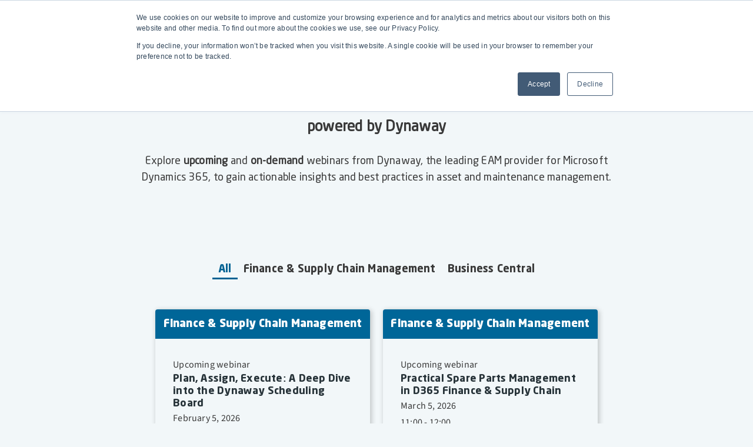

--- FILE ---
content_type: text/html; charset=UTF-8
request_url: https://www.dynaway.com/webinars
body_size: 13801
content:
<!doctype html><!--[if lt IE 7]> <html class="no-js lt-ie9 lt-ie8 lt-ie7" lang="en" > <![endif]--><!--[if IE 7]>    <html class="no-js lt-ie9 lt-ie8" lang="en" >        <![endif]--><!--[if IE 8]>    <html class="no-js lt-ie9" lang="en" >               <![endif]--><!--[if gt IE 8]><!--><html class="no-js" lang="en"><!--<![endif]--><head>
    <meta charset="utf-8">
    <meta http-equiv="X-UA-Compatible" content="IE=edge,chrome=1">
    <meta name="author" content="Dynaway">
    <meta name="description" content="Webinars with EAM professionals about maintenance, asset management, Microsoft Dynamics 365 and more!">
    <meta name="generator" content="HubSpot">
    <title>Asset &amp; Maintenance Management Webinars powered by Dynaway</title>
    <link rel="shortcut icon" href="https://www.dynaway.com/hubfs/EG-Dynaway-LOGO-white-rgb_Icon_Primary.png">
    
<meta name="viewport" content="width=device-width, initial-scale=1">

    
    <meta property="og:description" content="Webinars with EAM professionals about maintenance, asset management, Microsoft Dynamics 365 and more!">
    <meta property="og:title" content="Asset &amp; Maintenance Management Webinars powered by Dynaway">
    <meta name="twitter:description" content="Webinars with EAM professionals about maintenance, asset management, Microsoft Dynamics 365 and more!">
    <meta name="twitter:title" content="Asset &amp; Maintenance Management Webinars powered by Dynaway">

    

    
    <style>
a.cta_button{-moz-box-sizing:content-box !important;-webkit-box-sizing:content-box !important;box-sizing:content-box !important;vertical-align:middle}.hs-breadcrumb-menu{list-style-type:none;margin:0px 0px 0px 0px;padding:0px 0px 0px 0px}.hs-breadcrumb-menu-item{float:left;padding:10px 0px 10px 10px}.hs-breadcrumb-menu-divider:before{content:'›';padding-left:10px}.hs-featured-image-link{border:0}.hs-featured-image{float:right;margin:0 0 20px 20px;max-width:50%}@media (max-width: 568px){.hs-featured-image{float:none;margin:0;width:100%;max-width:100%}}.hs-screen-reader-text{clip:rect(1px, 1px, 1px, 1px);height:1px;overflow:hidden;position:absolute !important;width:1px}
</style>

<link rel="stylesheet" href="https://www.dynaway.com/hubfs/hub_generated/module_assets/1/12234190096/1743482341766/module_Site_Search_Input_White_Bgr_Suggestions.min.css">
<link rel="stylesheet" href="https://www.dynaway.com/hubfs/hub_generated/module_assets/1/170319853900/1762095830611/module_page_banner.css">

<style>
  :root {
    

    --description-text-width: 65%;
    --heading-text-alignment: CENTER;
    --description-text-alignment: CENTER;
    --button-horizontal-alignmanet: CENTER;
    --button-vertical-alignment: MIDDLE;
    --background-color: ;
    --background-gradient: ;
    --background-image-src: url();
    --background-image-size: cover;
    --background-image-position: MIDDLE_CENTER;
    --background-gradient-first-color: ;
    --pb-padding-top-and-bottom: 60px;    
  }

  
</style>

<link rel="stylesheet" href="https://www.dynaway.com/hubfs/hub_generated/module_assets/1/195662536364/1757231378674/module_simple_webinar_listing.min.css">
    

    
<!--  Added by GoogleAnalytics integration -->
<script>
var _hsp = window._hsp = window._hsp || [];
_hsp.push(['addPrivacyConsentListener', function(consent) { if (consent.allowed || (consent.categories && consent.categories.analytics)) {
  (function(i,s,o,g,r,a,m){i['GoogleAnalyticsObject']=r;i[r]=i[r]||function(){
  (i[r].q=i[r].q||[]).push(arguments)},i[r].l=1*new Date();a=s.createElement(o),
  m=s.getElementsByTagName(o)[0];a.async=1;a.src=g;m.parentNode.insertBefore(a,m)
})(window,document,'script','//www.google-analytics.com/analytics.js','ga');
  ga('create','UA-7319309-1','auto');
  ga('send','pageview');
}}]);
</script>

<!-- /Added by GoogleAnalytics integration -->

<!--  Added by GoogleAnalytics4 integration -->
<script>
var _hsp = window._hsp = window._hsp || [];
window.dataLayer = window.dataLayer || [];
function gtag(){dataLayer.push(arguments);}

var useGoogleConsentModeV2 = true;
var waitForUpdateMillis = 1000;


if (!window._hsGoogleConsentRunOnce) {
  window._hsGoogleConsentRunOnce = true;

  gtag('consent', 'default', {
    'ad_storage': 'denied',
    'analytics_storage': 'denied',
    'ad_user_data': 'denied',
    'ad_personalization': 'denied',
    'wait_for_update': waitForUpdateMillis
  });

  if (useGoogleConsentModeV2) {
    _hsp.push(['useGoogleConsentModeV2'])
  } else {
    _hsp.push(['addPrivacyConsentListener', function(consent){
      var hasAnalyticsConsent = consent && (consent.allowed || (consent.categories && consent.categories.analytics));
      var hasAdsConsent = consent && (consent.allowed || (consent.categories && consent.categories.advertisement));

      gtag('consent', 'update', {
        'ad_storage': hasAdsConsent ? 'granted' : 'denied',
        'analytics_storage': hasAnalyticsConsent ? 'granted' : 'denied',
        'ad_user_data': hasAdsConsent ? 'granted' : 'denied',
        'ad_personalization': hasAdsConsent ? 'granted' : 'denied'
      });
    }]);
  }
}

gtag('js', new Date());
gtag('set', 'developer_id.dZTQ1Zm', true);
gtag('config', 'G-4K3XMGFG5Z');
</script>
<script async src="https://www.googletagmanager.com/gtag/js?id=G-4K3XMGFG5Z"></script>

<!-- /Added by GoogleAnalytics4 integration -->

    <link rel="canonical" href="https://www.dynaway.com/webinars">

<meta name="google-site-verification" content="PWIWYkdHL3jhkoJbbkKn4tJpoqZJq8xdgIulCxOpkV4">
<meta name="facebook-domain-verification" content="fr4jhaf7txxxs7r3w17orzhmpznzkv">
<meta name="google-site-verification" content="ZdzDuRtGYPVQYn4kS61n_vgVhjChrT82gQ9f3MQPlug">
<meta name="p:domain_verify" content="ec45781c1fde5518b17ae78f45d01496">

<link rel="stylesheet" href="https://www.dynaway.com/hubfs/hub_generated/template_assets/1/137347286853/1758046763663/template_font_faces.min.css">


<script src="https://www.dynaway.com/hubfs/hub_generated/template_assets/1/158098040189/1743428065207/template_metapixel.min.js" async></script>




<script async src="https://www.googletagmanager.com/gtag/js?id=AW-1038276845"></script>
<script type="text/javascript">
  var _hsp = (window._hsp = window._hsp || []);
  _hsp.push(["addPrivacyConsentListener", function (consent) {
      if (consent.allowed) {
        //Global tag code starts here
        window.dataLayer = window.dataLayer || [];
        function gtag(){dataLayer.push(arguments);}
        gtag('js', new Date());
        gtag('config', 'AW-1038276845');
        //Global tag code ends here
      }
  }]);
</script>

<meta property="og:url" content="https://www.dynaway.com/webinars">
<meta name="twitter:card" content="summary">
<link rel="stylesheet" href="//7052064.fs1.hubspotusercontent-na1.net/hubfs/7052064/hub_generated/template_assets/DEFAULT_ASSET/1769010082490/template_layout.min.css">


<link rel="stylesheet" href="https://www.dynaway.com/hubfs/hub_generated/template_assets/1/6492212742/1743428043424/template_Dynaway_November2018-style.min.css">




</head>
<body class="landing-page one-column   hs-content-id-63632601466 hs-site-page page " style="">
    <div class="header-container-wrapper">
    <div class="header-container container-fluid">

<div class="row-fluid-wrapper row-depth-1 row-number-1 ">
<div class="row-fluid ">
<div class="span12 widget-span widget-type-global_group " style="" data-widget-type="global_group" data-x="0" data-w="12">
<div class="" data-global-widget-path="generated_global_groups/6492212750.html"><div class="row-fluid-wrapper row-depth-1 row-number-1 ">
<div class="row-fluid ">
<div class="span12 widget-span widget-type-cell custom-header-group show-underline show" style="" data-widget-type="cell" data-x="0" data-w="12">

<div class="row-fluid-wrapper row-depth-1 row-number-2 ">
<div class="row-fluid ">
<div class="span2 widget-span widget-type-custom_widget " style="padding-left:20px" data-widget-type="custom_widget" data-x="0" data-w="2">
<div id="hs_cos_wrapper_module_1542025722881140" class="hs_cos_wrapper hs_cos_wrapper_widget hs_cos_wrapper_type_module" style="" data-hs-cos-general-type="widget" data-hs-cos-type="module"><div class="custom-logo" style="min-width:152.8px; min-height: 41.55px;">
  
  
  	<a href="https://www.dynaway.com"><img src="https://www.dynaway.com/hubfs/White%20logo%20Dynaway%20EG%20product.png" alt="Dynaway logo"></a>
  
</div></div>

</div><!--end widget-span -->
<div class="span8 widget-span widget-type-custom_widget " style="" data-widget-type="custom_widget" data-x="2" data-w="8">
<div id="hs_cos_wrapper_module_1597927845060116" class="hs_cos_wrapper hs_cos_wrapper_widget hs_cos_wrapper_type_module" style="" data-hs-cos-general-type="widget" data-hs-cos-type="module">
<div class="nav">
  <input class="menu-btn" type="checkbox" id="menu-btn" onchange="openCloseMenu(event)">
  <label class="menu-icon" for="menu-btn"><span class="nav-icon"></span></label>
  <div class="menu-shadow"></div>
  <ul class="menu">
    
    <li class="menuitem">
      
      <input class="menu-expandable-input" type="checkbox" onchange="uncheckAllChildren(event)" id="D365FSCM">
      <label class="menu-expandable" for="D365FSCM"><a href="https://www.dynaway.com/solutions/fo" class="outer-menu-label d365fscm">D365 FSCM <div class="arrow"></div></a></label>
      <ul class="menu">
        
        <li class="menuitem">
          
          <a href="https://www.dynaway.com/solutions/fo">Add-ons (for Microsoft Asset Management in F&amp;O) </a>
          
        </li>
        
        <li class="menuitem">
          
          <a href="https://www.dynaway.com/pricing/am/fo">Price Calculator </a>
          
        </li>
        
        <li class="menuitem">
          
          <a href="https://www.dynaway.com/asset-management-services">Services </a>
          
        </li>
        
        <li class="menuitem">
          
          <a href="https://www.dynaway.com/eam-fo/support">Support </a>
          
        </li>
        
        <li class="menuitem">
          
          <a href="https://www.dynaway.com/find-a-reseller">Partners </a>
          
        </li>
        
      </ul>
      
    </li>
    
    <li class="menuitem">
      
      <input class="menu-expandable-input" type="checkbox" onchange="uncheckAllChildren(event)" id="D365BusinessCentral">
      <label class="menu-expandable" for="D365BusinessCentral"><a href="https://www.dynaway.com/eam-bc" class="outer-menu-label d365businesscentral">D365 Business Central <div class="arrow"></div></a></label>
      <ul class="menu">
        
        <li class="menuitem">
          
          <a href="https://www.dynaway.com/eam-bc">EAM for Business Central </a>
          
        </li>
        
        <li class="menuitem">
          
          <a href="https://www.dynaway.com/eam-bc/features">EAM Features for Business Central </a>
          
        </li>
        
        <li class="menuitem">
          
          <a href="https://www.dynaway.com/eam-bc/pricing">Pricing </a>
          
        </li>
        
        <li class="menuitem">
          
          <a href="https://www.dynaway.com/eam-bc/idea-portal">Product Ideas </a>
          
        </li>
        
        <li class="menuitem">
          
          <a href="https://www.dynaway.com/find-a-reseller">Partners </a>
          
        </li>
        
      </ul>
      
    </li>
    
    <li class="menuitem">
      
      <input class="menu-expandable-input" type="checkbox" onchange="uncheckAllChildren(event)" id="Resources">
      <label class="menu-expandable" for="Resources"><a href="https://www.dynaway.com/blog" class="outer-menu-label resources">Resources <div class="arrow"></div></a></label>
      <ul class="menu">
        
        <li class="menuitem">
          
          <a href="https://www.dynaway.com/academy/certification-courses-trainings">Dynaway Academy </a>
          
        </li>
        
        <li class="menuitem">
          
          <a href="https://help.dynaway.com/">Knowledge Base </a>
          
        </li>
        
        <li class="menuitem">
          
          <a href="https://www.dynaway.com/cmms">Does your business need CMMS/EAM software? </a>
          
        </li>
        
        <li class="menuitem">
          
          <a href="https://www.dynaway.com/work-order-software"> Work order software </a>
          
        </li>
        
        <li class="menuitem">
          
          <a href="https://www.dynaway.com/blog">Blog </a>
          
        </li>
        
        <li class="menuitem">
          
          <a href="https://www.dynaway.com/newsletter">Newsletter </a>
          
        </li>
        
      </ul>
      
    </li>
    
    <li class="menuitem">
      
      <input class="menu-expandable-input" type="checkbox" onchange="uncheckAllChildren(event)" id="About">
      <label class="menu-expandable" for="About"><a href="https://www.dynaway.com/about" class="outer-menu-label about">About <div class="arrow"></div></a></label>
      <ul class="menu">
        
        <li class="menuitem">
          
          <a href="https://www.dynaway.com/about">Who we are </a>
          
        </li>
        
        <li class="menuitem">
          
          <a href="https://www.dynaway.com/team-page">Our Team </a>
          
        </li>
        
        <li class="menuitem">
          
          <a href="https://www.dynaway.com/career">Career </a>
          
        </li>
        
        <li class="menuitem">
          
          <a href="https://www.dynaway.com/find-a-reseller">Partners </a>
          
        </li>
        
        <li class="menuitem">
          
          <a href="https://www.dynaway.com/customers">Customers </a>
          
        </li>
        
        <li class="menuitem">
          
          <a href="https://www.dynaway.com/customer-stories">Customer Stories </a>
          
        </li>
        
        <li class="menuitem">
          
          <a href="https://connect.dynaway.com/">Dynaway CONNECT </a>
          
        </li>
        
        <li class="menuitem">
          
          <a href="https://www.dynaway.com/contact">Contact </a>
          
        </li>
        
      </ul>
      
    </li>
    
    <li class="menuitem">
      
      <a class="outer-menu-label webinars promotion-item" href="https://www.dynaway.com/webinars">Webinars</a>
      
    </li>
    
  </ul>
  <div class="menu-shadow"> </div>
</div></div>

</div><!--end widget-span -->
<div class="span2 widget-span widget-type-custom_widget " style="padding-right:20px; float:right;" data-widget-type="custom_widget" data-x="10" data-w="2">
<div id="hs_cos_wrapper_module_156637130671257" class="hs_cos_wrapper hs_cos_wrapper_widget hs_cos_wrapper_type_module" style="" data-hs-cos-general-type="widget" data-hs-cos-type="module">

<div class="hs-search-field"> 
    <div class="hs-search-field__bar"> 
      <form action="/hs-search-results">
        
        <input type="text" class="hs-search-field__input" name="term" autocomplete="off" aria-label="Search" placeholder="Search">
        
        
          <input type="hidden" name="type" value="SITE_PAGE">
        
        
        
          <input type="hidden" name="type" value="BLOG_POST">
          <input type="hidden" name="type" value="LISTING_PAGE">
        
        

        
      </form>
    </div>
    <ul class="hs-search-field__suggestions"></ul>
</div></div>

</div><!--end widget-span -->
</div><!--end row-->
</div><!--end row-wrapper -->

</div><!--end widget-span -->
</div><!--end row-->
</div><!--end row-wrapper -->
</div>
</div><!--end widget-span -->
</div><!--end row-->
</div><!--end row-wrapper -->

<div class="row-fluid-wrapper row-depth-1 row-number-2 ">
<div class="row-fluid ">
<div class="span12 widget-span widget-type-custom_widget " style="margin-top: 75px;" data-widget-type="custom_widget" data-x="0" data-w="12">
<div id="hs_cos_wrapper_module_175577640270944" class="hs_cos_wrapper hs_cos_wrapper_widget hs_cos_wrapper_type_module" style="" data-hs-cos-general-type="widget" data-hs-cos-type="module">











<section class="page-banner pb__bg">
  <div class="container flex-it row-it">
    <div class="single-flex-it pb__text-container">
      
      <h1 class="pb__h1 "><strong>Asset &amp; Maintenance Webinars</strong> <span style="font-weight:300; font-style:italic;">for asset-intensive organizations</span> <span style="font-weight:300;">using Microsoft D365</span></h1>
      
      <div class="gt pb__short-desc"><h3><strong>powered by Dynaway</strong></h3>
<p><span>Explore <strong>upcoming </strong>and<strong> on-demand </strong>webinars from Dynaway, the leading EAM provider for Microsoft Dynamics 365, to gain actionable insights and best practices in asset and maintenance management. </span><span> </span><span></span></p></div>
      
      
    </div>
    
  </div>
</section>
</div>

</div><!--end widget-span -->
</div><!--end row-->
</div><!--end row-wrapper -->

    </div><!--end header -->
</div><!--end header wrapper -->

<div class="body-container-wrapper">
    <div class="body-container container-fluid">

<div class="row-fluid-wrapper row-depth-1 row-number-1 ">
<div class="row-fluid ">
<div class="span12 widget-span widget-type-cell page-center content-wrapper" style="" data-widget-type="cell" data-x="0" data-w="12">

<div class="row-fluid-wrapper row-depth-1 row-number-2 ">
<div class="row-fluid ">
<div class="span12 widget-span widget-type-cell " style="" data-widget-type="cell" data-x="0" data-w="12">

<div class="row-fluid-wrapper row-depth-1 row-number-3 ">
<div class="row-fluid ">
<div class="span12 widget-span widget-type-cell main-content" style="" data-widget-type="cell" data-x="0" data-w="12">

<div class="row-fluid-wrapper row-depth-1 row-number-4 ">
<div class="row-fluid ">
<div class="span12 widget-span widget-type-cell main-content" style="" data-widget-type="cell" data-x="0" data-w="12">

<div class="row-fluid-wrapper row-depth-2 row-number-1 ">
<div class="row-fluid ">
<div class="span12 widget-span widget-type-cell " style="" data-widget-type="cell" data-x="0" data-w="12">

<div class="row-fluid-wrapper row-depth-2 row-number-2 ">
<div class="row-fluid ">
<div class="span12 widget-span widget-type-custom_widget " style="" data-widget-type="custom_widget" data-x="0" data-w="12">
<div id="hs_cos_wrapper_module_175724085579632" class="hs_cos_wrapper hs_cos_wrapper_widget hs_cos_wrapper_type_module" style="" data-hs-cos-general-type="widget" data-hs-cos-type="module">

<div class="webinar-listing">
  <div class="webinar-card-control-container">
    <ul class="webinar-card-controls">
      <li>All</li>
      <li>Finance &amp; Supply Chain Management</li>
      <li>Business Central</li>
    </ul>
  </div>

  <div class="webinar-card-container">
    
    <div class="webinar-card">
      <div class="webinar-card-header  finance-and-operations ">Finance &amp; Supply Chain Management</div>
      <div class="webinar-card-content">
        <span>Upcoming webinar</span>
        <h4 class="webinarTitle">Plan, Assign, Execute: A Deep Dive into the Dynaway Scheduling Board </h4>
        <div class="date">
          <span>February 5, 2026</span>
        </div>
        <div class="time">
          <span>10:00 - 11:00</span>
        </div>

        <ul>
          <li>
            
              <img src="https://www.dynaway.com/hubfs/Image%20Assets/Tick_off_rounded.svg" alt="blue tick">
            
            <span>Discover how the Scheduling Board supports visual planning</span>
          </li>
          <li>
            
              <img src="https://www.dynaway.com/hubfs/Image%20Assets/Tick_off_rounded.svg" alt="blue tick">
            
            <span>Understand assignments</span>
          </li>
          <li>
            
              <img src="https://www.dynaway.com/hubfs/Image%20Assets/Tick_off_rounded.svg" alt="blue tick">
            
            <span>See how to make real-time adjustments</span>
          </li>
        </ul>
        <div class="link-to-webinar">
          <a href="https://www.dynaway.com/webinar/d365-scm/scheduling-board">Register</a>
        </div>
      </div>
    </div>
    
    <div class="webinar-card">
      <div class="webinar-card-header  finance-and-operations ">Finance &amp; Supply Chain Management</div>
      <div class="webinar-card-content">
        <span>Upcoming webinar</span>
        <h4 class="webinarTitle">Practical Spare Parts Management in D365 Finance &amp; Supply Chain</h4>
        <div class="date">
          <span>March 5, 2026</span>
        </div>
        <div class="time">
          <span>11:00 - 12:00</span>
        </div>

        <ul>
          <li>
            
              <img src="https://www.dynaway.com/hubfs/Image%20Assets/Tick_off_rounded.svg" alt="blue tick">
            
            <span>See why Spare Parts Matter in Maintenance Execution</span>
          </li>
          <li>
            
              <img src="https://www.dynaway.com/hubfs/Image%20Assets/Tick_off_rounded.svg" alt="blue tick">
            
            <span>Avoiding &amp; managing duplicate spare parts</span>
          </li>
          <li>
            
              <img src="https://www.dynaway.com/hubfs/Image%20Assets/Tick_off_rounded.svg" alt="blue tick">
            
            <span>Add-on Solutions</span>
          </li>
        </ul>
        <div class="link-to-webinar">
          <a href="https://www.dynaway.com/webinar/d365-scm/spare-parts-management">Register</a>
        </div>
      </div>
    </div>
    
    <div class="webinar-card">
      <div class="webinar-card-header  business-central ">Business Central</div>
      <div class="webinar-card-content">
        <span>On-demand</span>
        <h4 class="webinarTitle">New Features in Dynaway EAM for Business Central</h4>
        <div class="date">
          <span>January 20, 2026</span>
        </div>
        <div class="time">
          <span>11:30 - 12:30</span>
        </div>

        <ul>
          <li>
            
              <img src="https://www.dynaway.com/hubfs/Image%20Assets/Tick_off_bc.svg" alt="green tick">
            
            <span>Discover the new product features</span>
          </li>
          <li>
            
              <img src="https://www.dynaway.com/hubfs/Image%20Assets/Tick_off_bc.svg" alt="green tick">
            
            <span>Understand how to improve your workflows</span>
          </li>
          <li>
            
              <img src="https://www.dynaway.com/hubfs/Image%20Assets/Tick_off_bc.svg" alt="green tick">
            
            <span>Get expert tips from our specialists to unlock the new features full potential.</span>
          </li>
        </ul>
        <div class="link-to-webinar">
          <a href="https://www.dynaway.com/webinar/eam-bc/new-features/on-demand">Watch</a>
        </div>
      </div>
    </div>
    
    <div class="webinar-card">
      <div class="webinar-card-header  business-central ">Business Central</div>
      <div class="webinar-card-content">
        <span>On-demand</span>
        <h4 class="webinarTitle">Partner Newsroom – Dynaway EAM for Business Central</h4>
        <div class="date">
          <span>January 15, 2026</span>
        </div>
        <div class="time">
          <span>12:00 - 13:00</span>
        </div>

        <ul>
          <li>
            
              <img src="https://www.dynaway.com/hubfs/Image%20Assets/Tick_off_bc.svg" alt="green tick">
            
            <span>Understand how to improve your customers workflows</span>
          </li>
          <li>
            
              <img src="https://www.dynaway.com/hubfs/Image%20Assets/Tick_off_bc.svg" alt="green tick">
            
            <span>Discover new product releases</span>
          </li>
          <li>
            
              <img src="https://www.dynaway.com/hubfs/Image%20Assets/Tick_off_bc.svg" alt="green tick">
            
            <span>Explore commercial updates</span>
          </li>
        </ul>
        <div class="link-to-webinar">
          <a href="https://www.dynaway.com/webinar/eam-bc/partner-newsroom">Watch</a>
        </div>
      </div>
    </div>
    
    <div class="webinar-card">
      <div class="webinar-card-header  finance-and-operations ">Finance &amp; Supply Chain Management</div>
      <div class="webinar-card-content">
        <span>On-demand</span>
        <h4 class="webinarTitle">2601.1 January Release for Dynaway AM (Microsoft Asset Management) for Microsoft D365 Finance &amp; Supply Chain Management</h4>
        <div class="date">
          <span>January 15, 2026</span>
        </div>
        <div class="time">
          <span>10:00 - 11:00</span>
        </div>

        <ul>
          <li>
            
              <img src="https://www.dynaway.com/hubfs/Image%20Assets/Tick_off_rounded.svg" alt="blue tick">
            
            <span>Dynaway Advanced AM</span>
          </li>
          <li>
            
              <img src="https://www.dynaway.com/hubfs/Image%20Assets/Tick_off_rounded.svg" alt="blue tick">
            
            <span>Dynaway Work Execution</span>
          </li>
          <li>
            
              <img src="https://www.dynaway.com/hubfs/Image%20Assets/Tick_off_rounded.svg" alt="blue tick">
            
            <span>Dynaway Mobile Safe Work</span>
          </li>
        </ul>
        <div class="link-to-webinar">
          <a href="https://www.dynaway.com/webinar/d365-scm/am/release">Watch</a>
        </div>
      </div>
    </div>
    
    <div class="webinar-card">
      <div class="webinar-card-header  finance-and-operations ">Finance &amp; Supply Chain Management</div>
      <div class="webinar-card-content">
        <span>On-demand</span>
        <h4 class="webinarTitle">2601.1 January Release for Dynaway EAM for Microsoft D365 Finance &amp; Supply Chain Management</h4>
        <div class="date">
          <span>January 14, 2026</span>
        </div>
        <div class="time">
          <span>10:00 - 10:45</span>
        </div>

        <ul>
          <li>
            
              <img src="https://www.dynaway.com/hubfs/Image%20Assets/Tick_off_rounded.svg" alt="blue tick">
            
            <span>Dynaway Mobility</span>
          </li>
          <li>
            
              <img src="https://www.dynaway.com/hubfs/Image%20Assets/Tick_off_rounded.svg" alt="blue tick">
            
            <span>Dynaway Work Execution</span>
          </li>
          <li>
            
              <img src="https://www.dynaway.com/hubfs/Image%20Assets/Tick_off_rounded.svg" alt="blue tick">
            
            <span>Dynaway Help</span>
          </li>
        </ul>
        <div class="link-to-webinar">
          <a href="https://www.dynaway.com/webinar/d365-scm/eam/release/on-demand">Watch</a>
        </div>
      </div>
    </div>
    
    <div class="webinar-card">
      <div class="webinar-card-header  finance-and-operations ">Finance &amp; Supply Chain Management</div>
      <div class="webinar-card-content">
        <span>On-demand</span>
        <h4 class="webinarTitle">Empower your Operators with Task &amp; Logbook in D365ng Preventive Maintenance in D365</h4>
        <div class="date">
          <span>December 11, 2025</span>
        </div>
        <div class="time">
          <span>11:00 - 12:00</span>
        </div>

        <ul>
          <li>
            
              <img src="https://www.dynaway.com/hubfs/Image%20Assets/Tick_off_rounded.svg" alt="blue tick">
            
            <span>Mobile-enabled Task checklists</span>
          </li>
          <li>
            
              <img src="https://www.dynaway.com/hubfs/Image%20Assets/Tick_off_rounded.svg" alt="blue tick">
            
            <span>Logbook </span>
          </li>
          <li>
            
              <img src="https://www.dynaway.com/hubfs/Image%20Assets/Tick_off_rounded.svg" alt="blue tick">
            
            <span>Task</span>
          </li>
        </ul>
        <div class="link-to-webinar">
          <a href="https://www.dynaway.com/webinar/d365-scm/empower-operators-task-logbook">Watch</a>
        </div>
      </div>
    </div>
    
    <div class="webinar-card">
      <div class="webinar-card-header  finance-and-operations ">Finance &amp; Supply Chain Management</div>
      <div class="webinar-card-content">
        <span>On-demand</span>
        <h4 class="webinarTitle">Revamping Preventive Maintenance in D365</h4>
        <div class="date">
          <span>December 3, 2025</span>
        </div>
        <div class="time">
          <span>13:00 - 14:00</span>
        </div>

        <ul>
          <li>
            
              <img src="https://www.dynaway.com/hubfs/Image%20Assets/Tick_off_rounded.svg" alt="blue tick">
            
            <span>Evaluate and Prioritize Critical Assets</span>
          </li>
          <li>
            
              <img src="https://www.dynaway.com/hubfs/Image%20Assets/Tick_off_rounded.svg" alt="blue tick">
            
            <span>Streamline Preventive Maintenance Plans</span>
          </li>
          <li>
            
              <img src="https://www.dynaway.com/hubfs/Image%20Assets/Tick_off_rounded.svg" alt="blue tick">
            
            <span>Build Technician-Informed Checklists</span>
          </li>
        </ul>
        <div class="link-to-webinar">
          <a href="https://www.dynaway.com/webinar/d365-scm/asset-management/preventive-maintenance">Watch</a>
        </div>
      </div>
    </div>
    
    <div class="webinar-card">
      <div class="webinar-card-header  business-central ">Business Central</div>
      <div class="webinar-card-content">
        <span>On-demand</span>
        <h4 class="webinarTitle">Simplify maintenance in your F&amp;B operations</h4>
        <div class="date">
          <span>November 20, 2025</span>
        </div>
        <div class="time">
          <span>12:00 - 13:00</span>
        </div>

        <ul>
          <li>
            
              <img src="https://www.dynaway.com/hubfs/Image%20Assets/Tick_off_bc.svg" alt="green tick">
            
            <span>Learn why customers are choosing Dynaway EAM</span>
          </li>
          <li>
            
              <img src="https://www.dynaway.com/hubfs/Image%20Assets/Tick_off_bc.svg" alt="green tick">
            
            <span>Experience the value-add in a live demonstration</span>
          </li>
          <li>
            
              <img src="https://www.dynaway.com/hubfs/Image%20Assets/Tick_off_bc.svg" alt="green tick">
            
            <span>See how to get started for free</span>
          </li>
        </ul>
        <div class="link-to-webinar">
          <a href="https://www.dynaway.com/webinar/eam-bc/product-demonstration-food-beverage">Watch</a>
        </div>
      </div>
    </div>
    
    <div class="webinar-card">
      <div class="webinar-card-header  business-central ">Business Central</div>
      <div class="webinar-card-content">
        <span>On-demand</span>
        <h4 class="webinarTitle">Don't Let Downtime Haunt Your Factory - Dynaway EAM For BC Demo</h4>
        <div class="date">
          <span>October 29, 2025</span>
        </div>
        <div class="time">
          <span>12:00 - 13:00</span>
        </div>

        <ul>
          <li>
            
              <img src="https://www.dynaway.com/hubfs/Image%20Assets/Tick_off_bc.svg" alt="green tick">
            
            <span>Learn why customers are choosing Dynaway EAM</span>
          </li>
          <li>
            
              <img src="https://www.dynaway.com/hubfs/Image%20Assets/Tick_off_bc.svg" alt="green tick">
            
            <span>Experience the value-add in a live demonstration</span>
          </li>
          <li>
            
              <img src="https://www.dynaway.com/hubfs/Image%20Assets/Tick_off_bc.svg" alt="green tick">
            
            <span>See how to get started for free</span>
          </li>
        </ul>
        <div class="link-to-webinar">
          <a href="https://www.dynaway.com/webinar/eam-bc/product-demonstration-manufacturing">Watch</a>
        </div>
      </div>
    </div>
    
    <div class="webinar-card">
      <div class="webinar-card-header  finance-and-operations ">Finance &amp; Supply Chain Management</div>
      <div class="webinar-card-content">
        <span>On-demand</span>
        <h4 class="webinarTitle">2510.1 October Release for Dynaway AM (Microsoft Asset Management) for Microsoft D365 Finance &amp; Supply Chain Management</h4>
        <div class="date">
          <span>October 16, 2025</span>
        </div>
        <div class="time">
          <span>10:00 - 11:00</span>
        </div>

        <ul>
          <li>
            
              <img src="https://www.dynaway.com/hubfs/Image%20Assets/Tick_off_rounded.svg" alt="blue tick">
            
            <span>Dynaway Advanced AM</span>
          </li>
          <li>
            
              <img src="https://www.dynaway.com/hubfs/Image%20Assets/Tick_off_rounded.svg" alt="blue tick">
            
            <span>Dynaway Work Execution</span>
          </li>
          <li>
            
              <img src="https://www.dynaway.com/hubfs/Image%20Assets/Tick_off_rounded.svg" alt="blue tick">
            
            <span>Dynaway Mobile Safe Work</span>
          </li>
        </ul>
        <div class="link-to-webinar">
          <a href="https://www.dynaway.com/webinar/fscm/latest-am-release">Watch</a>
        </div>
      </div>
    </div>
    
    <div class="webinar-card">
      <div class="webinar-card-header  business-central ">Business Central</div>
      <div class="webinar-card-content">
        <span>On-demand</span>
        <h4 class="webinarTitle">New Features: Latest Product Update </h4>
        <div class="date">
          <span>October 16, 2025</span>
        </div>
        <div class="time">
          <span>12:00 - 13:00</span>
        </div>

        <ul>
          <li>
            
              <img src="https://www.dynaway.com/hubfs/Image%20Assets/Tick_off_bc.svg" alt="green tick">
            
            <span>Discover the new product features</span>
          </li>
          <li>
            
              <img src="https://www.dynaway.com/hubfs/Image%20Assets/Tick_off_bc.svg" alt="green tick">
            
            <span>Understand how to improve your workflows</span>
          </li>
          <li>
            
              <img src="https://www.dynaway.com/hubfs/Image%20Assets/Tick_off_bc.svg" alt="green tick">
            
            <span>Get expert tips from our specialists to unlock the new features full potential.</span>
          </li>
        </ul>
        <div class="link-to-webinar">
          <a href="https://www.dynaway.com/eam-bc/new-features-latest-update">Watch</a>
        </div>
      </div>
    </div>
    
    <div class="webinar-card">
      <div class="webinar-card-header  business-central ">Business Central</div>
      <div class="webinar-card-content">
        <span>On-demand</span>
        <h4 class="webinarTitle">Partner NewsRoom: Latest Product Update </h4>
        <div class="date">
          <span>October 15, 2025</span>
        </div>
        <div class="time">
          <span>12:00 - 13:00</span>
        </div>

        <ul>
          <li>
            
              <img src="https://www.dynaway.com/hubfs/Image%20Assets/Tick_off_bc.svg" alt="green tick">
            
            <span>Understand how to improve your customers workflows</span>
          </li>
          <li>
            
              <img src="https://www.dynaway.com/hubfs/Image%20Assets/Tick_off_bc.svg" alt="green tick">
            
            <span>Discover new product releases</span>
          </li>
          <li>
            
              <img src="https://www.dynaway.com/hubfs/Image%20Assets/Tick_off_bc.svg" alt="green tick">
            
            <span>Explore commercial updates</span>
          </li>
        </ul>
        <div class="link-to-webinar">
          <a href="https://www.dynaway.com/webinar/bc/partner-newsroom">Watch</a>
        </div>
      </div>
    </div>
    
    <div class="webinar-card">
      <div class="webinar-card-header  finance-and-operations ">Finance &amp; Supply Chain Management</div>
      <div class="webinar-card-content">
        <span>On-demand</span>
        <h4 class="webinarTitle">2510.1 October Release for Dynaway EAM for Microsoft D365 Finance &amp; Supply Chain Management</h4>
        <div class="date">
          <span>October 15, 2025</span>
        </div>
        <div class="time">
          <span>10:00 - 10:45</span>
        </div>

        <ul>
          <li>
            
              <img src="https://www.dynaway.com/hubfs/Image%20Assets/Tick_off_rounded.svg" alt="blue tick">
            
            <span>Dynaway Mobility</span>
          </li>
          <li>
            
              <img src="https://www.dynaway.com/hubfs/Image%20Assets/Tick_off_rounded.svg" alt="blue tick">
            
            <span>Dynaway Work Execution</span>
          </li>
          <li>
            
              <img src="https://www.dynaway.com/hubfs/Image%20Assets/Tick_off_rounded.svg" alt="blue tick">
            
            <span>Dynaway Help</span>
          </li>
        </ul>
        <div class="link-to-webinar">
          <a href="https://www.dynaway.com/webinar/fscm/latest-eam-release">Watch</a>
        </div>
      </div>
    </div>
    
    <div class="webinar-card">
      <div class="webinar-card-header  finance-and-operations ">Finance &amp; Supply Chain Management</div>
      <div class="webinar-card-content">
        <span>On-demand</span>
        <h4 class="webinarTitle">Maintenance Strategy and PM Insights: See Where You Stand and What’s Next</h4>
        <div class="date">
          <span>September 30, 2025</span>
        </div>
        <div class="time">
          <span>10:00 - 10:45</span>
        </div>

        <ul>
          <li>
            
              <img src="https://www.dynaway.com/hubfs/Image%20Assets/Tick_off_rounded.svg" alt="blue tick">
            
            <span>See where your assets stand across maintenance strategies</span>
          </li>
          <li>
            
              <img src="https://www.dynaway.com/hubfs/Image%20Assets/Tick_off_rounded.svg" alt="blue tick">
            
            <span>Compare corrective vs. preventive workloads</span>
          </li>
          <li>
            
              <img src="https://www.dynaway.com/hubfs/Image%20Assets/Tick_off_rounded.svg" alt="blue tick">
            
            <span>Review PM effectiveness directly from the asset</span>
          </li>
        </ul>
        <div class="link-to-webinar">
          <a href="https://www.dynaway.com/webinar/d365-scm/asset-management/maintenance-strategy-preventive-maintenance">Watch</a>
        </div>
      </div>
    </div>
    
    <div class="webinar-card">
      <div class="webinar-card-header  business-central ">Business Central</div>
      <div class="webinar-card-content">
        <span>On-demand</span>
        <h4 class="webinarTitle">Introduction to Dynaway EAM inside Business Central</h4>
        <div class="date">
          <span>September 18, 2025</span>
        </div>
        <div class="time">
          <span>12:00 - 13:00</span>
        </div>

        <ul>
          <li>
            
              <img src="https://www.dynaway.com/hubfs/Image%20Assets/Tick_off_bc.svg" alt="green tick">
            
            <span>Learn why customers are choosing Dynaway EAM</span>
          </li>
          <li>
            
              <img src="https://www.dynaway.com/hubfs/Image%20Assets/Tick_off_bc.svg" alt="green tick">
            
            <span>Experience the value-add in a live demonstration</span>
          </li>
          <li>
            
              <img src="https://www.dynaway.com/hubfs/Image%20Assets/Tick_off_bc.svg" alt="green tick">
            
            <span>See how to get started for free</span>
          </li>
        </ul>
        <div class="link-to-webinar">
          <a href="https://www.dynaway.com/webinar/bc/latest-product-demonstration">Watch</a>
        </div>
      </div>
    </div>
    
    <div class="webinar-card">
      <div class="webinar-card-header  business-central ">Business Central</div>
      <div class="webinar-card-content">
        <span>On-demand</span>
        <h4 class="webinarTitle">New Features: Exploring Q3 Releases</h4>
        <div class="date">
          <span>August 14, 2025</span>
        </div>
        <div class="time">
          <span>12:00 - 13:00</span>
        </div>

        <ul>
          <li>
            
              <img src="https://www.dynaway.com/hubfs/Image%20Assets/Tick_off_bc.svg" alt="green tick">
            
            <span>Discover the new product features</span>
          </li>
          <li>
            
              <img src="https://www.dynaway.com/hubfs/Image%20Assets/Tick_off_bc.svg" alt="green tick">
            
            <span>Understand how to improve your workflows</span>
          </li>
          <li>
            
              <img src="https://www.dynaway.com/hubfs/Image%20Assets/Tick_off_bc.svg" alt="green tick">
            
            <span>Get expert tips from our specialists to unlock the new features full potential.</span>
          </li>
        </ul>
        <div class="link-to-webinar">
          <a href="https://www.dynaway.com/eam-bc/new-features-latest-update">Watch</a>
        </div>
      </div>
    </div>
    
    <div class="webinar-card">
      <div class="webinar-card-header  business-central ">Business Central</div>
      <div class="webinar-card-content">
        <span>On-demand</span>
        <h4 class="webinarTitle">Partner NewsRoom: Latest Product Update </h4>
        <div class="date">
          <span>August 7, 2025</span>
        </div>
        <div class="time">
          <span>12:00 - 13:00</span>
        </div>

        <ul>
          <li>
            
              <img src="https://www.dynaway.com/hubfs/Image%20Assets/Tick_off_bc.svg" alt="green tick">
            
            <span>Understand how to improve your customers workflows</span>
          </li>
          <li>
            
              <img src="https://www.dynaway.com/hubfs/Image%20Assets/Tick_off_bc.svg" alt="green tick">
            
            <span>Discover new product releases</span>
          </li>
          <li>
            
              <img src="https://www.dynaway.com/hubfs/Image%20Assets/Tick_off_bc.svg" alt="green tick">
            
            <span>Explore commercial updates</span>
          </li>
        </ul>
        <div class="link-to-webinar">
          <a href="https://www.dynaway.com/webinar/bc/partner-newsroom">Register</a>
        </div>
      </div>
    </div>
    
    <div class="webinar-card">
      <div class="webinar-card-header  business-central ">Business Central</div>
      <div class="webinar-card-content">
        <span>On-demand</span>
        <h4 class="webinarTitle">Introduction to Dynaway EAM inside Business Central</h4>
        <div class="date">
          <span>July 24, 2025</span>
        </div>
        <div class="time">
          <span>12:00 - 13:00</span>
        </div>

        <ul>
          <li>
            
              <img src="https://www.dynaway.com/hubfs/Image%20Assets/Tick_off_bc.svg" alt="green tick">
            
            <span>Learn why customers are choosing Dynaway EAM</span>
          </li>
          <li>
            
              <img src="https://www.dynaway.com/hubfs/Image%20Assets/Tick_off_bc.svg" alt="green tick">
            
            <span>Experience the value-add in a live demonstration</span>
          </li>
          <li>
            
              <img src="https://www.dynaway.com/hubfs/Image%20Assets/Tick_off_bc.svg" alt="green tick">
            
            <span>See how to get started for free</span>
          </li>
        </ul>
        <div class="link-to-webinar">
          <a href="https://www.dynaway.com/webinar/bc/latest-product-demonstration">Watch</a>
        </div>
      </div>
    </div>
    
    <div class="webinar-card">
      <div class="webinar-card-header  finance-and-operations ">Finance &amp; Supply Chain Management</div>
      <div class="webinar-card-content">
        <span>On-demand</span>
        <h4 class="webinarTitle">2507.1 July Release for Dynaway AM (Microsoft Asset Management) for Microsoft D365 Finance &amp; Supply Chain Management</h4>
        <div class="date">
          <span>July 17, 2025</span>
        </div>
        <div class="time">
          <span>10:00 - 11:00</span>
        </div>

        <ul>
          <li>
            
              <img src="https://www.dynaway.com/hubfs/Image%20Assets/Tick_off_rounded.svg" alt="blue tick">
            
            <span>Dynaway Advanced AM</span>
          </li>
          <li>
            
              <img src="https://www.dynaway.com/hubfs/Image%20Assets/Tick_off_rounded.svg" alt="blue tick">
            
            <span>Dynaway Work Execution</span>
          </li>
          <li>
            
              <img src="https://www.dynaway.com/hubfs/Image%20Assets/Tick_off_rounded.svg" alt="blue tick">
            
            <span>Dynaway Mobile Safe Work</span>
          </li>
        </ul>
        <div class="link-to-webinar">
          <a href="https://www.dynaway.com/webinar/fscm/latest-am-release">Watch</a>
        </div>
      </div>
    </div>
    
    <div class="webinar-card">
      <div class="webinar-card-header  finance-and-operations ">Finance &amp; Supply Chain Management</div>
      <div class="webinar-card-content">
        <span>On-demand</span>
        <h4 class="webinarTitle">2507.1 July Release for Dynaway EAM for Microsoft D365 Finance &amp; Supply Chain Management</h4>
        <div class="date">
          <span>July 16, 2025</span>
        </div>
        <div class="time">
          <span>10:00 - 10:45</span>
        </div>

        <ul>
          <li>
            
              <img src="https://www.dynaway.com/hubfs/Image%20Assets/Tick_off_rounded.svg" alt="blue tick">
            
            <span>Dynaway Mobility</span>
          </li>
          <li>
            
              <img src="https://www.dynaway.com/hubfs/Image%20Assets/Tick_off_rounded.svg" alt="blue tick">
            
            <span>Dynaway Work Execution</span>
          </li>
          <li>
            
              <img src="https://www.dynaway.com/hubfs/Image%20Assets/Tick_off_rounded.svg" alt="blue tick">
            
            <span>Dynaway Help</span>
          </li>
        </ul>
        <div class="link-to-webinar">
          <a href="https://www.dynaway.com/webinar/fscm/latest-eam-release">Watch</a>
        </div>
      </div>
    </div>
    
    <div class="webinar-card">
      <div class="webinar-card-header  finance-and-operations ">Finance &amp; Supply Chain Management</div>
      <div class="webinar-card-content">
        <span>On-demand</span>
        <h4 class="webinarTitle">2504.1 April Release for Dynaway AM (Microsoft Asset Management) for Microsoft D365 SCM</h4>
        <div class="date">
          <span>April 16, 2025</span>
        </div>
        <div class="time">
          <span>10:00 - 11:00</span>
        </div>

        <ul>
          <li>
            
              <img src="https://www.dynaway.com/hubfs/Image%20Assets/Tick_off_rounded.svg" alt="blue tick">
            
            <span>Dynaway Advanced AM</span>
          </li>
          <li>
            
              <img src="https://www.dynaway.com/hubfs/Image%20Assets/Tick_off_rounded.svg" alt="blue tick">
            
            <span>Dynaway Work Execution</span>
          </li>
          <li>
            
              <img src="https://www.dynaway.com/hubfs/Image%20Assets/Tick_off_rounded.svg" alt="blue tick">
            
            <span>Dynaway Mobile Safe Work</span>
          </li>
        </ul>
        <div class="link-to-webinar">
          <a href="https://www.dynaway.com/webinar/fo/on-demand-release-april-am-2025">Watch</a>
        </div>
      </div>
    </div>
    
    <div class="webinar-card">
      <div class="webinar-card-header  finance-and-operations ">Finance &amp; Supply Chain Management</div>
      <div class="webinar-card-content">
        <span>On-demand</span>
        <h4 class="webinarTitle">2504.1 April Release for Dynaway EAM for Microsoft D365 F&amp;SCM</h4>
        <div class="date">
          <span>April 15, 2025</span>
        </div>
        <div class="time">
          <span>10:00 - 10:45</span>
        </div>

        <ul>
          <li>
            
              <img src="https://www.dynaway.com/hubfs/Image%20Assets/Tick_off_rounded.svg" alt="blue tick">
            
            <span>Dynaway Mobility</span>
          </li>
          <li>
            
              <img src="https://www.dynaway.com/hubfs/Image%20Assets/Tick_off_rounded.svg" alt="blue tick">
            
            <span>Dynaway Work Execution</span>
          </li>
          <li>
            
              <img src="https://www.dynaway.com/hubfs/Image%20Assets/Tick_off_rounded.svg" alt="blue tick">
            
            <span>Dynaway Help</span>
          </li>
        </ul>
        <div class="link-to-webinar">
          <a href="https://www.dynaway.com/webinar/fo/on-demand-release-april-eam-2025">Watch</a>
        </div>
      </div>
    </div>
    
    <div class="webinar-card">
      <div class="webinar-card-header  business-central ">Business Central</div>
      <div class="webinar-card-content">
        <span>On-demand</span>
        <h4 class="webinarTitle">Introduction to Dynaway EAM inside Business Central</h4>
        <div class="date">
          <span>May 29, 2025</span>
        </div>
        <div class="time">
          <span>12:00 - 13:00</span>
        </div>

        <ul>
          <li>
            
              <img src="https://www.dynaway.com/hubfs/Image%20Assets/Tick_off_bc.svg" alt="green tick">
            
            <span>Learn why customers are choosing Dynaway EAM</span>
          </li>
          <li>
            
              <img src="https://www.dynaway.com/hubfs/Image%20Assets/Tick_off_bc.svg" alt="green tick">
            
            <span>Experience the value-add in a live demonstration</span>
          </li>
          <li>
            
              <img src="https://www.dynaway.com/hubfs/Image%20Assets/Tick_off_bc.svg" alt="green tick">
            
            <span>See how to get started for free</span>
          </li>
        </ul>
        <div class="link-to-webinar">
          <a href="https://www.dynaway.com/webinar/eam-bc/product-demonstration/on-demand/may">Watch</a>
        </div>
      </div>
    </div>
    
    <div class="webinar-card">
      <div class="webinar-card-header  finance-and-operations ">Finance &amp; Supply Chain Management</div>
      <div class="webinar-card-content">
        <span>On-demand</span>
        <h4 class="webinarTitle">Workplace Safety in Maintenance - Practical Steps for Risk &amp; Compliance within D365FSCM</h4>
        <div class="date">
          <span>March 13, 2025</span>
        </div>
        <div class="time">
          <span>16:00 - 17:00</span>
        </div>

        <ul>
          <li>
            
              <img src="https://www.dynaway.com/hubfs/Image%20Assets/Tick_off_rounded.svg" alt="blue tick">
            
            <span>Ensure regulatory compliance</span>
          </li>
          <li>
            
              <img src="https://www.dynaway.com/hubfs/Image%20Assets/Tick_off_rounded.svg" alt="blue tick">
            
            <span>Reduce incidence by preventing hazards</span>
          </li>
          <li>
            
              <img src="https://www.dynaway.com/hubfs/Image%20Assets/Tick_off_rounded.svg" alt="blue tick">
            
            <span>Digitize &amp; standardize safety protocols</span>
          </li>
        </ul>
        <div class="link-to-webinar">
          <a href="https://www.dynaway.com/webinar/fscm/workplace-safety-in-maintenance">Watch</a>
        </div>
      </div>
    </div>
    
    <div class="webinar-card">
      <div class="webinar-card-header  business-central ">Business Central</div>
      <div class="webinar-card-content">
        <span>On-demand</span>
        <h4 class="webinarTitle">New Features: Exploring Q2 Releases</h4>
        <div class="date">
          <span>May 22, 2025</span>
        </div>
        <div class="time">
          <span>12:00 - 13:00</span>
        </div>

        <ul>
          <li>
            
              <img src="https://www.dynaway.com/hubfs/Image%20Assets/Tick_off_bc.svg" alt="green tick">
            
            <span>Discover the new product features</span>
          </li>
          <li>
            
              <img src="https://www.dynaway.com/hubfs/Image%20Assets/Tick_off_bc.svg" alt="green tick">
            
            <span>Understand how to improve your workflows</span>
          </li>
          <li>
            
              <img src="https://www.dynaway.com/hubfs/Image%20Assets/Tick_off_bc.svg" alt="green tick">
            
            <span>Get expert tips from our specialists to unlock the new features full potential.</span>
          </li>
        </ul>
        <div class="link-to-webinar">
          <a href="https://www.dynaway.com/webinar/eam-bc/new-features-release-may-2025">Watch</a>
        </div>
      </div>
    </div>
    
    <div class="webinar-card">
      <div class="webinar-card-header  business-central ">Business Central</div>
      <div class="webinar-card-content">
        <span>On-demand</span>
        <h4 class="webinarTitle">Partner NewsRoom: Latest Product Update </h4>
        <div class="date">
          <span>May 15, 2025</span>
        </div>
        <div class="time">
          <span>12:00 - 13:00</span>
        </div>

        <ul>
          <li>
            
              <img src="https://www.dynaway.com/hubfs/Image%20Assets/Tick_off_bc.svg" alt="green tick">
            
            <span>Understand how to improve your customers workflows</span>
          </li>
          <li>
            
              <img src="https://www.dynaway.com/hubfs/Image%20Assets/Tick_off_bc.svg" alt="green tick">
            
            <span>Discover new product releases</span>
          </li>
          <li>
            
              <img src="https://www.dynaway.com/hubfs/Image%20Assets/Tick_off_bc.svg" alt="green tick">
            
            <span>Explore commercial updates</span>
          </li>
        </ul>
        <div class="link-to-webinar">
          <a href="https://www.dynaway.com/webinar/bc/partner-newsroom">Watch</a>
        </div>
      </div>
    </div>
    
    <div class="webinar-card">
      <div class="webinar-card-header  business-central ">Business Central</div>
      <div class="webinar-card-content">
        <span>On-demand</span>
        <h4 class="webinarTitle">Introduction to Dynaway EAM inside Business Central</h4>
        <div class="date">
          <span>March 27, 2025</span>
        </div>
        <div class="time">
          <span>12:00 - 13:00</span>
        </div>

        <ul>
          <li>
            
              <img src="https://www.dynaway.com/hubfs/Image%20Assets/Tick_off_bc.svg" alt="green tick">
            
            <span>Learn why customers are choosing Dynaway EAM</span>
          </li>
          <li>
            
              <img src="https://www.dynaway.com/hubfs/Image%20Assets/Tick_off_bc.svg" alt="green tick">
            
            <span>Experience the value-add in a live demonstration</span>
          </li>
          <li>
            
              <img src="https://www.dynaway.com/hubfs/Image%20Assets/Tick_off_bc.svg" alt="green tick">
            
            <span>See how to get started for free</span>
          </li>
        </ul>
        <div class="link-to-webinar">
          <a href="https://www.dynaway.com/webinar/bc/product-demonstration-march-update">Watch</a>
        </div>
      </div>
    </div>
    
    <div class="webinar-card">
      <div class="webinar-card-header  business-central ">Business Central</div>
      <div class="webinar-card-content">
        <span>On-demand</span>
        <h4 class="webinarTitle">New Features: Exploring Q1 Releases</h4>
        <div class="date">
          <span>February 6, 2025</span>
        </div>
        <div class="time">
          <span>11:00 - 12:00</span>
        </div>

        <ul>
          <li>
            
              <img src="https://www.dynaway.com/hubfs/Image%20Assets/Tick_off_bc.svg" alt="green tick">
            
            <span>Discover the new product features</span>
          </li>
          <li>
            
              <img src="https://www.dynaway.com/hubfs/Image%20Assets/Tick_off_bc.svg" alt="green tick">
            
            <span>Understand how to improve your workflows</span>
          </li>
          <li>
            
              <img src="https://www.dynaway.com/hubfs/Image%20Assets/Tick_off_bc.svg" alt="green tick">
            
            <span>Get expert tips from our specialists to unlock the new features full potential.</span>
          </li>
        </ul>
        <div class="link-to-webinar">
          <a href="https://www.dynaway.com/webinar/eam-bc/new-features-february-on-demand-2025">Watch</a>
        </div>
      </div>
    </div>
    
    <div class="webinar-card">
      <div class="webinar-card-header  business-central ">Business Central</div>
      <div class="webinar-card-content">
        <span>On-demand</span>
        <h4 class="webinarTitle">Introduction to Dynaway EAM inside Business Central</h4>
        <div class="date">
          <span>January 28, 2025</span>
        </div>
        <div class="time">
          <span>11:00 - 12:00</span>
        </div>

        <ul>
          <li>
            
              <img src="https://www.dynaway.com/hubfs/Image%20Assets/Tick_off_bc.svg" alt="green tick">
            
            <span>Learn why customers are choosing Dynaway EAM</span>
          </li>
          <li>
            
              <img src="https://www.dynaway.com/hubfs/Image%20Assets/Tick_off_bc.svg" alt="green tick">
            
            <span>Experience the value-add in a live demonstration</span>
          </li>
          <li>
            
              <img src="https://www.dynaway.com/hubfs/Image%20Assets/Tick_off_bc.svg" alt="green tick">
            
            <span>See how to get started for free</span>
          </li>
        </ul>
        <div class="link-to-webinar">
          <a href="https://www.dynaway.com/webinar/bc/product-demonstration-latest-update">Watch</a>
        </div>
      </div>
    </div>
    
    <div class="webinar-card">
      <div class="webinar-card-header  business-central ">Business Central</div>
      <div class="webinar-card-content">
        <span>On-demand</span>
        <h4 class="webinarTitle">Partner NewsRoom: Latest Product Update </h4>
        <div class="date">
          <span>January 23, 2025</span>
        </div>
        <div class="time">
          <span>11:00 - 12:00</span>
        </div>

        <ul>
          <li>
            
              <img src="https://www.dynaway.com/hubfs/Image%20Assets/Tick_off_bc.svg" alt="green tick">
            
            <span>Understand how to improve your customers workflows</span>
          </li>
          <li>
            
              <img src="https://www.dynaway.com/hubfs/Image%20Assets/Tick_off_bc.svg" alt="green tick">
            
            <span>Discover new product releases</span>
          </li>
          <li>
            
              <img src="https://www.dynaway.com/hubfs/Image%20Assets/Tick_off_bc.svg" alt="green tick">
            
            <span>Explore commercial updates</span>
          </li>
        </ul>
        <div class="link-to-webinar">
          <a href="https://www.dynaway.com/webinar/bc/partner-newsroom">Watch</a>
        </div>
      </div>
    </div>
    
    <div class="webinar-card">
      <div class="webinar-card-header  finance-and-operations ">Finance &amp; Supply Chain Management</div>
      <div class="webinar-card-content">
        <span>On-demand</span>
        <h4 class="webinarTitle">2501.1 January Release for Dynaway AM (Microsoft Asset Management) for Microsoft D365 SCM</h4>
        <div class="date">
          <span>January 16, 2025</span>
        </div>
        <div class="time">
          <span>10:00 - 11:00</span>
        </div>

        <ul>
          <li>
            
              <img src="https://www.dynaway.com/hubfs/Image%20Assets/Tick_off_rounded.svg" alt="blue tick">
            
            <span>Dynaway Advanced AM</span>
          </li>
          <li>
            
              <img src="https://www.dynaway.com/hubfs/Image%20Assets/Tick_off_rounded.svg" alt="blue tick">
            
            <span>Dynaway Work Execution</span>
          </li>
          <li>
            
              <img src="https://www.dynaway.com/hubfs/Image%20Assets/Tick_off_rounded.svg" alt="blue tick">
            
            <span>Dynaway Mobile Safe Work</span>
          </li>
        </ul>
        <div class="link-to-webinar">
          <a href="https://www.dynaway.com/webinar/fo/on-demand-release-january-am-2025">Watch</a>
        </div>
      </div>
    </div>
    
    <div class="webinar-card">
      <div class="webinar-card-header  finance-and-operations ">Finance &amp; Supply Chain Management</div>
      <div class="webinar-card-content">
        <span>On-demand</span>
        <h4 class="webinarTitle">Demystifying Maintenance Plans, Strategies, and Schedules in Asset Management in D365 FSCM</h4>
        <div class="date">
          <span>January 9, 2025</span>
        </div>
        <div class="time">
          <span>15:00 - 16:00</span>
        </div>

        <ul>
          <li>
            
              <img src="https://www.dynaway.com/hubfs/Image%20Assets/Tick_off_rounded.svg" alt="blue tick">
            
            <span>Adopt the best practices for maintenance planning in D365FSCM</span>
          </li>
          <li>
            
              <img src="https://www.dynaway.com/hubfs/Image%20Assets/Tick_off_rounded.svg" alt="blue tick">
            
            <span>Understand the core strategies to enhance asset performance</span>
          </li>
          <li>
            
              <img src="https://www.dynaway.com/hubfs/Image%20Assets/Tick_off_rounded.svg" alt="blue tick">
            
            <span>Learn how to ptimize maintenance schedules</span>
          </li>
        </ul>
        <div class="link-to-webinar">
          <a href="https://www.dynaway.com/maintenance-plans-asset-management">Watch</a>
        </div>
      </div>
    </div>
    
    <div class="webinar-card">
      <div class="webinar-card-header  finance-and-operations ">Finance &amp; Supply Chain Management</div>
      <div class="webinar-card-content">
        <span>On-demand</span>
        <h4 class="webinarTitle">2501.1 January Release for Dynaway EAM for Microsoft D365 SCM</h4>
        <div class="date">
          <span>January 15, 2025</span>
        </div>
        <div class="time">
          <span>10:00 - 10:45</span>
        </div>

        <ul>
          <li>
            
              <img src="https://www.dynaway.com/hubfs/Image%20Assets/Tick_off_rounded.svg" alt="blue tick">
            
            <span>Dynaway Mobility</span>
          </li>
          <li>
            
              <img src="https://www.dynaway.com/hubfs/Image%20Assets/Tick_off_rounded.svg" alt="blue tick">
            
            <span>Dynaway Work Execution</span>
          </li>
          <li>
            
              <img src="https://www.dynaway.com/hubfs/Image%20Assets/Tick_off_rounded.svg" alt="blue tick">
            
            <span>Dynaway Help</span>
          </li>
        </ul>
        <div class="link-to-webinar">
          <a href="https://www.dynaway.com/webinar/fo/on-demand-release-january-eam-2025">Watch</a>
        </div>
      </div>
    </div>
    
    <div class="webinar-card">
      <div class="webinar-card-header  business-central ">Business Central</div>
      <div class="webinar-card-content">
        <span>On-demand</span>
        <h4 class="webinarTitle">New Features: Exploring Q3 Releases </h4>
        <div class="date">
          <span>October 16, 2024</span>
        </div>
        <div class="time">
          <span>16:00 - 17:00</span>
        </div>

        <ul>
          <li>
            
              <img src="https://www.dynaway.com/hubfs/Image%20Assets/Tick_off_bc.svg" alt="green tick">
            
            <span>Discover our product enhancements from Q3</span>
          </li>
          <li>
            
              <img src="https://www.dynaway.com/hubfs/Image%20Assets/Tick_off_bc.svg" alt="green tick">
            
            <span>Understand the real-world benefits</span>
          </li>
          <li>
            
              <img src="https://www.dynaway.com/hubfs/Image%20Assets/Tick_off_bc.svg" alt="green tick">
            
            <span>Learn how to make the most of the new features from our specialists</span>
          </li>
        </ul>
        <div class="link-to-webinar">
          <a href="https://www.dynaway.com/webinar/eam-bc/new-features-october-release-2024">Watch</a>
        </div>
      </div>
    </div>
    
    <div class="webinar-card">
      <div class="webinar-card-header  business-central ">Business Central</div>
      <div class="webinar-card-content">
        <span>On-demand</span>
        <h4 class="webinarTitle">Partner Newsroom: Latest Update </h4>
        <div class="date">
          <span>October 9, 2024</span>
        </div>
        <div class="time">
          <span>16:00 - 17:00</span>
        </div>

        <ul>
          <li>
            
              <img src="https://www.dynaway.com/hubfs/Image%20Assets/Tick_off_bc.svg" alt="green tick">
            
            <span>Discover new product updates</span>
          </li>
          <li>
            
              <img src="https://www.dynaway.com/hubfs/Image%20Assets/Tick_off_bc.svg" alt="green tick">
            
            <span>Learn how to position Dynaway product more effectively</span>
          </li>
          <li>
            
              <img src="https://www.dynaway.com/hubfs/Image%20Assets/Tick_off_bc.svg" alt="green tick">
            
            <span>Engage with Dynaway professionals</span>
          </li>
        </ul>
        <div class="link-to-webinar">
          <a href="https://www.dynaway.com/webinar/bc/partner-newsroom">Watch</a>
        </div>
      </div>
    </div>
    
    <div class="webinar-card">
      <div class="webinar-card-header  finance-and-operations ">Finance &amp; Supply Chain Management</div>
      <div class="webinar-card-content">
        <span>On-demand</span>
        <h4 class="webinarTitle">2410.1 October Release for Dynaway AM (Microsoft Asset Management) for Microsoft D365 SCM</h4>
        <div class="date">
          <span>October 8, 2024</span>
        </div>
        <div class="time">
          <span>10:00 - 11:00</span>
        </div>

        <ul>
          <li>
            
              <img src="https://www.dynaway.com/hubfs/Image%20Assets/Tick_off_rounded.svg" alt="blue tick">
            
            <span>Dynaway Advanced AM</span>
          </li>
          <li>
            
              <img src="https://www.dynaway.com/hubfs/Image%20Assets/Tick_off_rounded.svg" alt="blue tick">
            
            <span>Dynaway Work Execution</span>
          </li>
          <li>
            
              <img src="https://www.dynaway.com/hubfs/Image%20Assets/Tick_off_rounded.svg" alt="blue tick">
            
            <span>Dynaway Mobile Safe Work</span>
          </li>
        </ul>
        <div class="link-to-webinar">
          <a href="https://www.dynaway.com/webinar/fo/on-demand-release-october-am-2024">Watch</a>
        </div>
      </div>
    </div>
    
    <div class="webinar-card">
      <div class="webinar-card-header  finance-and-operations ">Finance &amp; Supply Chain Management</div>
      <div class="webinar-card-content">
        <span>On-demand</span>
        <h4 class="webinarTitle">2410.1 October Release for Dynaway EAM for Microsoft D365 SCM</h4>
        <div class="date">
          <span>October 7, 2024</span>
        </div>
        <div class="time">
          <span>10:00 - 11:00</span>
        </div>

        <ul>
          <li>
            
              <img src="https://www.dynaway.com/hubfs/Image%20Assets/Tick_off_rounded.svg" alt="blue tick">
            
            <span>Dynaway Mobility</span>
          </li>
          <li>
            
              <img src="https://www.dynaway.com/hubfs/Image%20Assets/Tick_off_rounded.svg" alt="blue tick">
            
            <span>Dynaway Work Execution</span>
          </li>
          <li>
            
              <img src="https://www.dynaway.com/hubfs/Image%20Assets/Tick_off_rounded.svg" alt="blue tick">
            
            <span>Dynaway Help</span>
          </li>
        </ul>
        <div class="link-to-webinar">
          <a href="https://www.dynaway.com/webinar/fo/on-demand-release-october-eam-2024">Watch</a>
        </div>
      </div>
    </div>
    
    <div class="webinar-card">
      <div class="webinar-card-header  finance-and-operations ">Finance &amp; Supply Chain Management</div>
      <div class="webinar-card-content">
        <span>On-demand</span>
        <h4 class="webinarTitle">2407.1 July Release for Dynaway EAM for Microsoft D365 SCM</h4>
        <div class="date">
          <span>July 10, 2024</span>
        </div>
        <div class="time">
          <span>09:00 - 10:00</span>
        </div>

        <ul>
          <li>
            
              <img src="https://www.dynaway.com/hubfs/Image%20Assets/Tick_off_rounded.svg" alt="blue tick">
            
            <span>Dynaway Mobility</span>
          </li>
          <li>
            
              <img src="https://www.dynaway.com/hubfs/Image%20Assets/Tick_off_rounded.svg" alt="blue tick">
            
            <span>Dynaway Work Execution</span>
          </li>
          <li>
            
              <img src="https://www.dynaway.com/hubfs/Image%20Assets/Tick_off_rounded.svg" alt="blue tick">
            
            <span>Dynaway Help</span>
          </li>
        </ul>
        <div class="link-to-webinar">
          <a href="https://www.dynaway.com/webinar/fo/on-demand-release-eam-2024">Watch</a>
        </div>
      </div>
    </div>
    
    <div class="webinar-card">
      <div class="webinar-card-header  business-central ">Business Central</div>
      <div class="webinar-card-content">
        <span>On-demand</span>
        <h4 class="webinarTitle">Introduction to Dynaway EAM inside Business Central</h4>
        <div class="date">
          <span>November 19, 2024</span>
        </div>
        <div class="time">
          <span>10:30 - 11:30</span>
        </div>

        <ul>
          <li>
            
              <img src="https://www.dynaway.com/hubfs/Image%20Assets/Tick_off_bc.svg" alt="green tick">
            
            <span>Learn why customers are choosing Dynaway EAM</span>
          </li>
          <li>
            
              <img src="https://www.dynaway.com/hubfs/Image%20Assets/Tick_off_bc.svg" alt="green tick">
            
            <span>Experience the value-add in a live demonstration</span>
          </li>
          <li>
            
              <img src="https://www.dynaway.com/hubfs/Image%20Assets/Tick_off_bc.svg" alt="green tick">
            
            <span>See how to get started for free</span>
          </li>
        </ul>
        <div class="link-to-webinar">
          <a href="https://www.dynaway.com/webinar/eam-bc/product-demonstration">Watch</a>
        </div>
      </div>
    </div>
    
    <div class="webinar-card">
      <div class="webinar-card-header  finance-and-operations ">Finance &amp; Supply Chain Management</div>
      <div class="webinar-card-content">
        <span>On-demand</span>
        <h4 class="webinarTitle">2407.1 July Release for Dynaway AM (Microsoft Asset Management) for Microsoft D365 SCM</h4>
        <div class="date">
          <span>July 11, 2024</span>
        </div>
        <div class="time">
          <span>09:00 - 10:00</span>
        </div>

        <ul>
          <li>
            
              <img src="https://www.dynaway.com/hubfs/Image%20Assets/Tick_off_rounded.svg" alt="blue tick">
            
            <span>Dynaway Advanced AM</span>
          </li>
          <li>
            
              <img src="https://www.dynaway.com/hubfs/Image%20Assets/Tick_off_rounded.svg" alt="blue tick">
            
            <span>Dynaway Work Execution</span>
          </li>
          <li>
            
              <img src="https://www.dynaway.com/hubfs/Image%20Assets/Tick_off_rounded.svg" alt="blue tick">
            
            <span>Dynaway Mobile Safe Work</span>
          </li>
        </ul>
        <div class="link-to-webinar">
          <a href="https://www.dynaway.com/webinar/fo/on-demand-release-am-2024">Watch</a>
        </div>
      </div>
    </div>
    
    <div class="webinar-card">
      <div class="webinar-card-header  business-central ">Business Central</div>
      <div class="webinar-card-content">
        <span>On-demand</span>
        <h4 class="webinarTitle">New Features: Exploring Q2 Releases </h4>
        <div class="date">
          <span>July 16, 2024</span>
        </div>
        <div class="time">
          <span>08:30 - 09:30</span>
        </div>

        <ul>
          <li>
            
              <img src="https://www.dynaway.com/hubfs/Image%20Assets/Tick_off_bc.svg" alt="green tick">
            
            <span>Discover our product enhancements from Q2</span>
          </li>
          <li>
            
              <img src="https://www.dynaway.com/hubfs/Image%20Assets/Tick_off_bc.svg" alt="green tick">
            
            <span>Checklists functionality in Work Order Power App</span>
          </li>
          <li>
            
              <img src="https://www.dynaway.com/hubfs/Image%20Assets/Tick_off_bc.svg" alt="green tick">
            
            <span>Updates on Scheduling Board</span>
          </li>
        </ul>
        <div class="link-to-webinar">
          <a href="https://www.dynaway.com/webinar/eam-bc/new-features-release-2024">Watch</a>
        </div>
      </div>
    </div>
    
    <div class="webinar-card">
      <div class="webinar-card-header  business-central ">Business Central</div>
      <div class="webinar-card-content">
        <span>On-demand</span>
        <h4 class="webinarTitle">Introduction to Dynaway EAM inside Business Central</h4>
        <div class="date">
          <span>September 26, 2024</span>
        </div>
        <div class="time">
          <span>08:30 - 09:30</span>
        </div>

        <ul>
          <li>
            
              <img src="https://www.dynaway.com/hubfs/Image%20Assets/Tick_off_bc.svg" alt="green tick">
            
            <span>Learn why customers are choosing Dynaway EAM</span>
          </li>
          <li>
            
              <img src="https://www.dynaway.com/hubfs/Image%20Assets/Tick_off_bc.svg" alt="green tick">
            
            <span>Experience the value-add in a live demonstration</span>
          </li>
          <li>
            
              <img src="https://www.dynaway.com/hubfs/Image%20Assets/Tick_off_bc.svg" alt="green tick">
            
            <span>See how to get started for free</span>
          </li>
        </ul>
        <div class="link-to-webinar">
          <a href="https://www.dynaway.com/webinar/eam-bc/product-demonstration">Watch</a>
        </div>
      </div>
    </div>
    
    <div class="webinar-card">
      <div class="webinar-card-header  business-central ">Business Central</div>
      <div class="webinar-card-content">
        <span>On-demand</span>
        <h4 class="webinarTitle">Partner Newsroom: Latest Update </h4>
        <div class="date">
          <span>July 9, 2024</span>
        </div>
        <div class="time">
          <span>10:00 - 11:00</span>
        </div>

        <ul>
          <li>
            
              <img src="https://www.dynaway.com/hubfs/Image%20Assets/Tick_off_bc.svg" alt="green tick">
            
            <span>Learn about the new product features from Q2!</span>
          </li>
          <li>
            
              <img src="https://www.dynaway.com/hubfs/Image%20Assets/Tick_off_bc.svg" alt="green tick">
            
            <span>Checklists functionality in Work Order Power App</span>
          </li>
          <li>
            
              <img src="https://www.dynaway.com/hubfs/Image%20Assets/Tick_off_bc.svg" alt="green tick">
            
            <span>Updates on Scheduling Board</span>
          </li>
        </ul>
        <div class="link-to-webinar">
          <a href="https://www.dynaway.com/webinar/bc/partner-newsroom">Watch</a>
        </div>
      </div>
    </div>
    
    <div class="webinar-card">
      <div class="webinar-card-header  finance-and-operations ">Finance &amp; Supply Chain Management</div>
      <div class="webinar-card-content">
        <span>On-demand</span>
        <h4 class="webinarTitle">From Setup to Daily Use: Mobile Work Execution for Asset Management in D365</h4>
        <div class="date">
          <span>July 2, 2024</span>
        </div>
        <div class="time">
          <span>10:00 - 11:00</span>
        </div>

        <ul>
          <li>
            
              <img src="https://www.dynaway.com/hubfs/Image%20Assets/Tick_off_rounded.svg" alt="blue tick">
            
            <span>Setup</span>
          </li>
          <li>
            
              <img src="https://www.dynaway.com/hubfs/Image%20Assets/Tick_off_rounded.svg" alt="blue tick">
            
            <span>"Day in the Life" usage scenarios</span>
          </li>
          <li>
            
              <img src="https://www.dynaway.com/hubfs/Image%20Assets/Tick_off_rounded.svg" alt="blue tick">
            
            <span>Mobile Work Execution App and Planning Board</span>
          </li>
        </ul>
        <div class="link-to-webinar">
          <a href="https://www.dynaway.com/webinar/fo/mobile-asset-management-2024">Watch</a>
        </div>
      </div>
    </div>
    
    <div class="webinar-card">
      <div class="webinar-card-header  business-central ">Business Central</div>
      <div class="webinar-card-content">
        <span>On-demand</span>
        <h4 class="webinarTitle">Introduction to Dynaway EAM inside Business Central</h4>
        <div class="date">
          <span>August 8, 2024</span>
        </div>
        <div class="time">
          <span>08:30 - 09:30</span>
        </div>

        <ul>
          <li>
            
              <img src="https://www.dynaway.com/hubfs/Image%20Assets/Tick_off_bc.svg" alt="green tick">
            
            <span>Learn why customers are choosing Dynaway EAM</span>
          </li>
          <li>
            
              <img src="https://www.dynaway.com/hubfs/Image%20Assets/Tick_off_bc.svg" alt="green tick">
            
            <span>Experience the value-add in a live demonstration</span>
          </li>
          <li>
            
              <img src="https://www.dynaway.com/hubfs/Image%20Assets/Tick_off_bc.svg" alt="green tick">
            
            <span>See how to get started for free</span>
          </li>
        </ul>
        <div class="link-to-webinar">
          <a href="https://www.dynaway.com/webinar/bc/product-demonstration-eam-august-2024">Watch</a>
        </div>
      </div>
    </div>
    
    <div class="webinar-card">
      <div class="webinar-card-header  finance-and-operations ">Finance &amp; Supply Chain Management</div>
      <div class="webinar-card-content">
        <span>On-demand</span>
        <h4 class="webinarTitle">2404.1 April Release for Dynaway AM (Microsoft Asset Management) for Microsoft D365 F&amp;O</h4>
        <div class="date">
          <span>April 11, 2024</span>
        </div>
        <div class="time">
          <span>09:00 - 10:00</span>
        </div>

        <ul>
          <li>
            
              <img src="https://www.dynaway.com/hubfs/Image%20Assets/Tick_off_rounded.svg" alt="blue tick">
            
            <span>Logbook</span>
          </li>
          <li>
            
              <img src="https://www.dynaway.com/hubfs/Image%20Assets/Tick_off_rounded.svg" alt="blue tick">
            
            <span>LOTO</span>
          </li>
          <li>
            
              <img src="https://www.dynaway.com/hubfs/Image%20Assets/Tick_off_rounded.svg" alt="blue tick">
            
            <span>Mobile Client Work Execution</span>
          </li>
        </ul>
        <div class="link-to-webinar">
          <a href="https://www.dynaway.com/webinar/fo/release-am-april-2024">Watch</a>
        </div>
      </div>
    </div>
    
    <div class="webinar-card">
      <div class="webinar-card-header  finance-and-operations ">Finance &amp; Supply Chain Management</div>
      <div class="webinar-card-content">
        <span>On-demand</span>
        <h4 class="webinarTitle">2404.1 April Release for Dynaway EAM for Microsoft D365 F&amp;O</h4>
        <div class="date">
          <span>April 10, 2024</span>
        </div>
        <div class="time">
          <span>09:00 - 10:00</span>
        </div>

        <ul>
          <li>
            
              <img src="https://www.dynaway.com/hubfs/Image%20Assets/Tick_off_rounded.svg" alt="blue tick">
            
            <span>Work Order Report</span>
          </li>
          <li>
            
              <img src="https://www.dynaway.com/hubfs/Image%20Assets/Tick_off_rounded.svg" alt="blue tick">
            
            <span>Mobile Client Work Execution</span>
          </li>
          <li>
            
              <img src="https://www.dynaway.com/hubfs/Image%20Assets/Tick_off_rounded.svg" alt="blue tick">
            
            <span>Performance Improvements</span>
          </li>
        </ul>
        <div class="link-to-webinar">
          <a href="https://www.dynaway.com/webinar/fo/release-eam-april-2024">Watch</a>
        </div>
      </div>
    </div>
    
    <div class="webinar-card">
      <div class="webinar-card-header  business-central ">Business Central</div>
      <div class="webinar-card-content">
        <span>On-demand</span>
        <h4 class="webinarTitle">New Features: Exploring Q1 Releases </h4>
        <div class="date">
          <span>April 16, 2024</span>
        </div>
        <div class="time">
          <span>15:00 - 16:00</span>
        </div>

        <ul>
          <li>
            
              <img src="https://www.dynaway.com/hubfs/Image%20Assets/Tick_off_bc.svg" alt="green tick">
            
            <span>Highlighted features for this release: Assigning Work Orders to Projects</span>
          </li>
          <li>
            
              <img src="https://www.dynaway.com/hubfs/Image%20Assets/Tick_off_bc.svg" alt="green tick">
            
            <span>Lockouts improvements and connection with Work Orders</span>
          </li>
          <li>
            
              <img src="https://www.dynaway.com/hubfs/Image%20Assets/Tick_off_bc.svg" alt="green tick">
            
            <span>Grouping of Expenses on Purchase Orders &amp;  Invoicing  improvements</span>
          </li>
        </ul>
        <div class="link-to-webinar">
          <a href="https://www.dynaway.com/webinar/eam-bc/new-features-q2-release-2024">Watch</a>
        </div>
      </div>
    </div>
    
    <div class="webinar-card">
      <div class="webinar-card-header  finance-and-operations ">Finance &amp; Supply Chain Management</div>
      <div class="webinar-card-content">
        <span>On-demand</span>
        <h4 class="webinarTitle">Unlock the strategic value of asset management analytics in financial operations</h4>
        <div class="date">
          <span>March 5, 2024</span>
        </div>
        <div class="time">
          <span>13:00 - 13:45</span>
        </div>

        <ul>
          <li>
            
              <img src="https://www.dynaway.com/hubfs/Image%20Assets/Tick_off_rounded.svg" alt="blue tick">
            
            <span>Explore advanced dashboards designed to enhance asset management optimization and reliability</span>
          </li>
          <li>
            
              <img src="https://www.dynaway.com/hubfs/Image%20Assets/Tick_off_rounded.svg" alt="blue tick">
            
            <span>Understand future asset reliability within any selected timeframe</span>
          </li>
          <li>
            
              <img src="https://www.dynaway.com/hubfs/Image%20Assets/Tick_off_rounded.svg" alt="blue tick">
            
            <span>Anticiapte a deep dive into compliance management</span>
          </li>
        </ul>
        <div class="link-to-webinar">
          <a href="https://www.dynaway.com/webinar/fo/analytics-mar-2024">Watch</a>
        </div>
      </div>
    </div>
    
    <div class="webinar-card">
      <div class="webinar-card-header  business-central ">Business Central</div>
      <div class="webinar-card-content">
        <span>On-demand</span>
        <h4 class="webinarTitle">Introduction to Dynaway EAM inside Business Central</h4>
        <div class="date">
          <span>May 29, 2024</span>
        </div>
        <div class="time">
          <span>08:30 - 09:30</span>
        </div>

        <ul>
          <li>
            
              <img src="https://www.dynaway.com/hubfs/Image%20Assets/Tick_off_bc.svg" alt="green tick">
            
            <span>Learn why customers are choosing Dynaway EAM</span>
          </li>
          <li>
            
              <img src="https://www.dynaway.com/hubfs/Image%20Assets/Tick_off_bc.svg" alt="green tick">
            
            <span>Experience the value-add in a live demonstration</span>
          </li>
          <li>
            
              <img src="https://www.dynaway.com/hubfs/Image%20Assets/Tick_off_bc.svg" alt="green tick">
            
            <span>See how to get started for free</span>
          </li>
        </ul>
        <div class="link-to-webinar">
          <a href="https://www.dynaway.com/webinar/eam-bc/product-demonstration-timezone-may-2024">Watch</a>
        </div>
      </div>
    </div>
    
    <div class="webinar-card">
      <div class="webinar-card-header  business-central ">Business Central</div>
      <div class="webinar-card-content">
        <span>On-demand</span>
        <h4 class="webinarTitle">Introduction to Dynaway EAM inside Business Central</h4>
        <div class="date">
          <span>March 26, 2024</span>
        </div>
        <div class="time">
          <span>08:30 - 09:30</span>
        </div>

        <ul>
          <li>
            
              <img src="https://www.dynaway.com/hubfs/Image%20Assets/Tick_off_bc.svg" alt="green tick">
            
            <span>Learn why customers are choosing Dynaway EAM</span>
          </li>
          <li>
            
              <img src="https://www.dynaway.com/hubfs/Image%20Assets/Tick_off_bc.svg" alt="green tick">
            
            <span>Experience the value-add in a live demonstration</span>
          </li>
          <li>
            
              <img src="https://www.dynaway.com/hubfs/Image%20Assets/Tick_off_bc.svg" alt="green tick">
            
            <span>See how to get started for free</span>
          </li>
        </ul>
        <div class="link-to-webinar">
          <a href="https://www.dynaway.com/webinar/eam-bc/product-demonstration">Watch</a>
        </div>
      </div>
    </div>
    
    <div class="webinar-card">
      <div class="webinar-card-header  finance-and-operations ">Finance &amp; Supply Chain Management</div>
      <div class="webinar-card-content">
        <span>On-demand</span>
        <h4 class="webinarTitle">2401.1 January Release for Dynaway AM (Microsoft Asset Management) for Microsoft D365 F&amp;O</h4>
        <div class="date">
          <span>January 18, 2024</span>
        </div>
        <div class="time">
          <span>14:30 - 15:30</span>
        </div>

        <ul>
          <li>
            
              <img src="https://www.dynaway.com/hubfs/Image%20Assets/Tick_off_rounded.svg" alt="blue tick">
            
            <span>Advanced Maintenance Checklists</span>
          </li>
          <li>
            
              <img src="https://www.dynaway.com/hubfs/Image%20Assets/Tick_off_rounded.svg" alt="blue tick">
            
            <span>Process for LOTO</span>
          </li>
          <li>
            
              <img src="https://www.dynaway.com/hubfs/Image%20Assets/Tick_off_rounded.svg" alt="blue tick">
            
            <span>Enhanced Work Execution</span>
          </li>
        </ul>
        <div class="link-to-webinar">
          <a href="https://www.dynaway.com/webinar/fo/release-am-january-2024">Watch</a>
        </div>
      </div>
    </div>
    
    <div class="webinar-card">
      <div class="webinar-card-header  finance-and-operations ">Finance &amp; Supply Chain Management</div>
      <div class="webinar-card-content">
        <span>On-demand</span>
        <h4 class="webinarTitle">2401.1 January Release for Dynaway EAM for Microsoft D365 F&amp;O</h4>
        <div class="date">
          <span>January 18, 2024</span>
        </div>
        <div class="time">
          <span>13:00 - 14:00</span>
        </div>

        <ul>
          <li>
            
              <img src="https://www.dynaway.com/hubfs/Image%20Assets/Tick_off_rounded.svg" alt="blue tick">
            
            <span>Work Order Report</span>
          </li>
          <li>
            
              <img src="https://www.dynaway.com/hubfs/Image%20Assets/Tick_off_rounded.svg" alt="blue tick">
            
            <span>Enhanced Work Execution</span>
          </li>
          <li>
            
              <img src="https://www.dynaway.com/hubfs/Image%20Assets/Tick_off_rounded.svg" alt="blue tick">
            
            <span>General Improvements</span>
          </li>
        </ul>
        <div class="link-to-webinar">
          <a href="https://www.dynaway.com/webinar/fo/release-eam-january-2024">Watch</a>
        </div>
      </div>
    </div>
    
    <div class="webinar-card">
      <div class="webinar-card-header  business-central ">Business Central</div>
      <div class="webinar-card-content">
        <span>On-demand</span>
        <h4 class="webinarTitle">New Features: Exploring Q4 Releases </h4>
        <div class="date">
          <span>January 16, 2024</span>
        </div>
        <div class="time">
          <span>10:00 - 11:00</span>
        </div>

        <ul>
          <li>
            
              <img src="https://www.dynaway.com/hubfs/Image%20Assets/Tick_off_bc.svg" alt="green tick">
            
            <span>Our new Power BI reporting solution</span>
          </li>
          <li>
            
              <img src="https://www.dynaway.com/hubfs/Image%20Assets/Tick_off_bc.svg" alt="green tick">
            
            <span>General Improvements</span>
          </li>
          <li>
            
              <img src="https://www.dynaway.com/hubfs/Image%20Assets/Tick_off_bc.svg" alt="green tick">
            
            <span>License Request Form</span>
          </li>
        </ul>
        <div class="link-to-webinar">
          <a href="https://www.dynaway.com/webinar/eam-bc/new-features-q1-release-2024">Watch</a>
        </div>
      </div>
    </div>
    
    <div class="webinar-card">
      <div class="webinar-card-header  finance-and-operations ">Finance &amp; Supply Chain Management</div>
      <div class="webinar-card-content">
        <span>On-demand</span>
        <h4 class="webinarTitle">Demystifying Preventive Maintenance in D365F&amp;O</h4>
        <div class="date">
          <span>December 7, 2023</span>
        </div>
        <div class="time">
          <span>09:00 - 09:45</span>
        </div>

        <ul>
          <li>
            
              <img src="https://www.dynaway.com/hubfs/Image%20Assets/Tick_off_rounded.svg" alt="blue tick">
            
            <span>See how the complete preventive maintenance flow looks like in D365F&amp;O</span>
          </li>
          <li>
            
              <img src="https://www.dynaway.com/hubfs/Image%20Assets/Tick_off_rounded.svg" alt="blue tick">
            
            <span>Discover the best practices for preventive maintenance in D365F&amp;O</span>
          </li>
          <li>
            
              <img src="https://www.dynaway.com/hubfs/Image%20Assets/Tick_off_rounded.svg" alt="blue tick">
            
            <span>Uncover the benefits of implementing preventive maintenance across D365F&amp;O</span>
          </li>
        </ul>
        <div class="link-to-webinar">
          <a href="https://www.dynaway.com/webinar/fo/demystifying-preventive-maintenance">Watch</a>
        </div>
      </div>
    </div>
    
    <div class="webinar-card">
      <div class="webinar-card-header  business-central ">Business Central</div>
      <div class="webinar-card-content">
        <span>On-demand</span>
        <h4 class="webinarTitle">October 2023 Release: Dynaway EAM for Business Central for Customers</h4>
        <div class="date">
          <span>October 18, 2023</span>
        </div>
        <div class="time">
          <span>15:00 - 16:00</span>
        </div>

        <ul>
          <li>
            
              <img src="https://www.dynaway.com/hubfs/Image%20Assets/Tick_off_bc.svg" alt="green tick">
            
            <span>Assigning responsibility centers to maintenance employees</span>
          </li>
          <li>
            
              <img src="https://www.dynaway.com/hubfs/Image%20Assets/Tick_off_bc.svg" alt="green tick">
            
            <span>Additional functionality to support the purchase process</span>
          </li>
          <li>
            
              <img src="https://www.dynaway.com/hubfs/Image%20Assets/Tick_off_bc.svg" alt="green tick">
            
            <span>Our new Power App to submit maintenance requests</span>
          </li>
        </ul>
        <div class="link-to-webinar">
          <a href="https://www.dynaway.com/webinar/bc/october-release-eam-for-customers-2023">Watch</a>
        </div>
      </div>
    </div>
    
    <div class="webinar-card">
      <div class="webinar-card-header  finance-and-operations ">Finance &amp; Supply Chain Management</div>
      <div class="webinar-card-content">
        <span>On-demand</span>
        <h4 class="webinarTitle">2310.1 October Release for Dynaway AM (Microsoft Asset Management) for Microsoft D365 F&amp;O</h4>
        <div class="date">
          <span>October 12, 2023</span>
        </div>
        <div class="time">
          <span>15:00 - 16:30</span>
        </div>

        <ul>
          <li>
            
              <img src="https://www.dynaway.com/hubfs/Image%20Assets/Tick_off_rounded.svg" alt="blue tick">
            
            <span>Release review of features</span>
          </li>
          <li>
            
              <img src="https://www.dynaway.com/hubfs/Image%20Assets/Tick_off_rounded.svg" alt="blue tick">
            
            <span>Release review of functionalities</span>
          </li>
          <li>
            
              <img src="https://www.dynaway.com/hubfs/Image%20Assets/Tick_off_rounded.svg" alt="blue tick">
            
            <span>General improvements</span>
          </li>
        </ul>
        <div class="link-to-webinar">
          <a href="https://www.dynaway.com/webinar/fo/release-october-am-2023">Watch</a>
        </div>
      </div>
    </div>
    
    <div class="webinar-card">
      <div class="webinar-card-header  finance-and-operations ">Finance &amp; Supply Chain Management</div>
      <div class="webinar-card-content">
        <span>On-demand</span>
        <h4 class="webinarTitle">2310.1 October Release for Dynaway EAM for Microsoft D365 F&amp;O</h4>
        <div class="date">
          <span>October 11, 2023</span>
        </div>
        <div class="time">
          <span>15:00 - 16:30</span>
        </div>

        <ul>
          <li>
            
              <img src="https://www.dynaway.com/hubfs/Image%20Assets/Tick_off_rounded.svg" alt="blue tick">
            
            <span>Release review of features</span>
          </li>
          <li>
            
              <img src="https://www.dynaway.com/hubfs/Image%20Assets/Tick_off_rounded.svg" alt="blue tick">
            
            <span>Release review of functionalities</span>
          </li>
          <li>
            
              <img src="https://www.dynaway.com/hubfs/Image%20Assets/Tick_off_rounded.svg" alt="blue tick">
            
            <span>General improvements</span>
          </li>
        </ul>
        <div class="link-to-webinar">
          <a href="https://www.dynaway.com/webinar/fo/release-october-eam-2023">Watch</a>
        </div>
      </div>
    </div>
    
    <div class="webinar-card">
      <div class="webinar-card-header  business-central ">Business Central</div>
      <div class="webinar-card-content">
        <span>On-demand</span>
        <h4 class="webinarTitle">October 2023 Release: Dynaway EAM for Business Central for Partners</h4>
        <div class="date">
          <span>October 10, 2023</span>
        </div>
        <div class="time">
          <span>15:00 - 16:00</span>
        </div>

        <ul>
          <li>
            
              <img src="https://www.dynaway.com/hubfs/Image%20Assets/Tick_off_bc.svg" alt="green tick">
            
            <span>Assigning responsibility centers to maintenance employees</span>
          </li>
          <li>
            
              <img src="https://www.dynaway.com/hubfs/Image%20Assets/Tick_off_bc.svg" alt="green tick">
            
            <span>Additional functionality to support the purchase process</span>
          </li>
          <li>
            
              <img src="https://www.dynaway.com/hubfs/Image%20Assets/Tick_off_bc.svg" alt="green tick">
            
            <span>How to create work order groups</span>
          </li>
        </ul>
        <div class="link-to-webinar">
          <a href="https://www.dynaway.com/webinar/bc/october-release-eam-for-partners-2023">Watch</a>
        </div>
      </div>
    </div>
    
    <div class="webinar-card">
      <div class="webinar-card-header  finance-and-operations ">Finance &amp; Supply Chain Management</div>
      <div class="webinar-card-content">
        <span>On-demand</span>
        <h4 class="webinarTitle">From Data to Decisions with Asset Management Analytics</h4>
        <div class="date">
          <span>September 12, 2023</span>
        </div>
        <div class="time">
          <span>10:00 - 10:30</span>
        </div>

        <ul>
          <li>
            
              <img src="https://www.dynaway.com/hubfs/Image%20Assets/Tick_off_rounded.svg" alt="blue tick">
            
            <span>See how you can track work order costs from creation to completion</span>
          </li>
          <li>
            
              <img src="https://www.dynaway.com/hubfs/Image%20Assets/Tick_off_rounded.svg" alt="blue tick">
            
            <span>Discover whether to continue maintenance or replace assets for optimal efficiency.</span>
          </li>
          <li>
            
              <img src="https://www.dynaway.com/hubfs/Image%20Assets/Tick_off_rounded.svg" alt="blue tick">
            
            <span>Learn customer stories about their asset maintenance dilemmas</span>
          </li>
        </ul>
        <div class="link-to-webinar">
          <a href="https://www.dynaway.com/webinar/fo/data-asset-management-analytics-on-demand">Watch</a>
        </div>
      </div>
    </div>
    
    <div class="webinar-card">
      <div class="webinar-card-header  business-central ">Business Central</div>
      <div class="webinar-card-content">
        <span>On-demand</span>
        <h4 class="webinarTitle">How EAM Directly Supports ESG</h4>
        <div class="date">
          <span>May 24, 2023</span>
        </div>
        <div class="time">
          <span>18:00 - 19:00</span>
        </div>

        <ul>
          <li>
            
              <img src="https://www.dynaway.com/hubfs/Image%20Assets/Tick_off_bc.svg" alt="green tick">
            
            <span>How to drive ESG success with the help of Enterprise Asset Management</span>
          </li>
          <li>
            
              <img src="https://www.dynaway.com/hubfs/Image%20Assets/Tick_off_bc.svg" alt="green tick">
            
            <span>How EAM can help address ESG challenges and support companies achieve sustainability goals</span>
          </li>
          <li>
            
              <img src="https://www.dynaway.com/hubfs/Image%20Assets/Tick_off_bc.svg" alt="green tick">
            
            <span>Real-world examples</span>
          </li>
        </ul>
        <div class="link-to-webinar">
          <a href="https://www.dynaway.com/en/webinar/bc/how-eam-directly-supports-esg">Watch</a>
        </div>
      </div>
    </div>
    
    <div class="webinar-card">
      <div class="webinar-card-header  finance-and-operations ">Finance &amp; Supply Chain Management</div>
      <div class="webinar-card-content">
        <span>On-demand</span>
        <h4 class="webinarTitle">From Chaos to Control: Master Maintenance Planning and Scheduling</h4>
        <div class="date">
          <span>March 30, 2023</span>
        </div>
        <div class="time">
          <span>16:00 - 17:00</span>
        </div>

        <ul>
          <li>
            
              <img src="https://www.dynaway.com/hubfs/Image%20Assets/Tick_off_rounded.svg" alt="blue tick">
            
            <span>The fundamentals of maintenance planning and scheduling</span>
          </li>
          <li>
            
              <img src="https://www.dynaway.com/hubfs/Image%20Assets/Tick_off_rounded.svg" alt="blue tick">
            
            <span>Assigning and scheduling work orders</span>
          </li>
          <li>
            
              <img src="https://www.dynaway.com/hubfs/Image%20Assets/Tick_off_rounded.svg" alt="blue tick">
            
            <span>The difference between long-term and short-term planning</span>
          </li>
        </ul>
        <div class="link-to-webinar">
          <a href="/webinar/fo/maintenance-planning-and-scheduling">Watch</a>
        </div>
      </div>
    </div>
    
    <div class="webinar-card">
      <div class="webinar-card-header  finance-and-operations ">Finance &amp; Supply Chain Management</div>
      <div class="webinar-card-content">
        <span>On-demand</span>
        <h4 class="webinarTitle">Advanced Asset Management Extension for Microsoft Asset Management</h4>
        <div class="date">
          <span>January 26, 2023</span>
        </div>
        <div class="time">
          <span>16:00 - 17:00</span>
        </div>

        <ul>
          <li>
            
              <img src="https://www.dynaway.com/hubfs/Image%20Assets/Tick_off_rounded.svg" alt="blue tick">
            
            <span>Automate work order creation from a checklist</span>
          </li>
          <li>
            
              <img src="https://www.dynaway.com/hubfs/Image%20Assets/Tick_off_rounded.svg" alt="blue tick">
            
            <span>Keep track of your tools with tool crib management</span>
          </li>
          <li>
            
              <img src="https://www.dynaway.com/hubfs/Image%20Assets/Tick_off_rounded.svg" alt="blue tick">
            
            <span>New features and capabilities from January 2023 Release</span>
          </li>
        </ul>
        <div class="link-to-webinar">
          <a href="/webinar-recording/fo/advanced-asset-management-january-2023">Watch</a>
        </div>
      </div>
    </div>
    
    <div class="webinar-card">
      <div class="webinar-card-header  finance-and-operations ">Finance &amp; Supply Chain Management</div>
      <div class="webinar-card-content">
        <span>On-demand</span>
        <h4 class="webinarTitle">Mobile Work Order Management in Microsoft Asset Management</h4>
        <div class="date">
          <span>January 24, 2023</span>
        </div>
        <div class="time">
          <span>16:00 - 17:00</span>
        </div>

        <ul>
          <li>
            
              <img src="https://www.dynaway.com/hubfs/Image%20Assets/Tick_off_rounded.svg" alt="blue tick">
            
            <span>The mobile capabilities in Microsoft Asset Management</span>
          </li>
          <li>
            
              <img src="https://www.dynaway.com/hubfs/Image%20Assets/Tick_off_rounded.svg" alt="blue tick">
            
            <span>How a mobile client can ease your workflow</span>
          </li>
          <li>
            
              <img src="https://www.dynaway.com/hubfs/Image%20Assets/Tick_off_rounded.svg" alt="blue tick">
            
            <span>New features and capabilities from January 2023 Release</span>
          </li>
        </ul>
        <div class="link-to-webinar">
          <a href="/webinar-recording/fo/mobile-asset-management-january-2023">Watch</a>
        </div>
      </div>
    </div>
    
    <div class="webinar-card">
      <div class="webinar-card-header  business-central ">Business Central</div>
      <div class="webinar-card-content">
        <span>On-demand</span>
        <h4 class="webinarTitle">Dynaway EAM for D365 Business Central: January Release</h4>
        <div class="date">
          <span>January 17, 2023</span>
        </div>
        <div class="time">
          <span>15:00 - 16:00</span>
        </div>

        <ul>
          <li>
            
              <img src="https://www.dynaway.com/hubfs/Image%20Assets/Tick_off_bc.svg" alt="green tick">
            
            <span>Asset Activity Board</span>
          </li>
          <li>
            
              <img src="https://www.dynaway.com/hubfs/Image%20Assets/Tick_off_bc.svg" alt="green tick">
            
            <span>Electronic Signature</span>
          </li>
          <li>
            
              <img src="https://www.dynaway.com/hubfs/Image%20Assets/Tick_off_bc.svg" alt="green tick">
            
            <span>Sharepoint Integration</span>
          </li>
        </ul>
        <div class="link-to-webinar">
          <a href="/webinar-recording/january-release-2023">Watch</a>
        </div>
      </div>
    </div>
    
    <div class="webinar-card">
      <div class="webinar-card-header  business-central ">Business Central</div>
      <div class="webinar-card-content">
        <span>On-demand</span>
        <h4 class="webinarTitle">Learn Dynaway EAM for Microsoft Dynamics 365 Business Central</h4>
        <div class="date">
          <span>December 7, 2022</span>
        </div>
        <div class="time">
          <span>15:00 - 15:20</span>
        </div>

        <ul>
          <li>
            
              <img src="https://www.dynaway.com/hubfs/Image%20Assets/Tick_off_bc.svg" alt="green tick">
            
            <span>Company and User Management in EAM</span>
          </li>
          <li>
            
              <img src="https://www.dynaway.com/hubfs/Image%20Assets/Tick_off_bc.svg" alt="green tick">
            
            <span>Work Order Checklists and Forms</span>
          </li>
          <li>
            
              <img src="https://www.dynaway.com/hubfs/Image%20Assets/Tick_off_bc.svg" alt="green tick">
            
            <span>How to integrate EAM with Other Microsoft Products</span>
          </li>
        </ul>
        <div class="link-to-webinar">
          <a href="/eam-bc/video-library/">Watch</a>
        </div>
      </div>
    </div>
    
    <div class="webinar-card">
      <div class="webinar-card-header  business-central ">Business Central</div>
      <div class="webinar-card-content">
        <span>On-demand</span>
        <h4 class="webinarTitle">Dynaway EAM for Business Central: October Release</h4>
        <div class="date">
          <span>October 11, 2022</span>
        </div>
        <div class="time">
          <span>14:00 - 15:00</span>
        </div>

        <ul>
          <li>
            
              <img src="https://www.dynaway.com/hubfs/Image%20Assets/Tick_off_bc.svg" alt="green tick">
            
            <span>Advanced Planning Options</span>
          </li>
          <li>
            
              <img src="https://www.dynaway.com/hubfs/Image%20Assets/Tick_off_bc.svg" alt="green tick">
            
            <span>Safety Incidents</span>
          </li>
          <li>
            
              <img src="https://www.dynaway.com/hubfs/Image%20Assets/Tick_off_bc.svg" alt="green tick">
            
            <span>Tool Crib</span>
          </li>
        </ul>
        <div class="link-to-webinar">
          <a href="/webinar-recording/october-release-2022">Watch</a>
        </div>
      </div>
    </div>
    
    <div class="webinar-card">
      <div class="webinar-card-header  finance-and-operations ">Finance &amp; Supply Chain Management</div>
      <div class="webinar-card-content">
        <span>On-demand</span>
        <h4 class="webinarTitle">Analytics &amp; Maintenance Reporting in Microsoft Dynamics 365 Finance &amp; Operations</h4>
        <div class="date">
          <span>June 1, 2022</span>
        </div>
        <div class="time">
          <span>17:00 - 17:45</span>
        </div>

        <ul>
          <li>
            
              <img src="https://www.dynaway.com/hubfs/Image%20Assets/Tick_off_rounded.svg" alt="blue tick">
            
            <span>Why Analytics and Reporting are important in maintenance?</span>
          </li>
          <li>
            
              <img src="https://www.dynaway.com/hubfs/Image%20Assets/Tick_off_rounded.svg" alt="blue tick">
            
            <span>Main Key Performance Indicators (KPI's)</span>
          </li>
          <li>
            
              <img src="https://www.dynaway.com/hubfs/Image%20Assets/Tick_off_rounded.svg" alt="blue tick">
            
            <span>How to use the indicators and analytics in practice?</span>
          </li>
        </ul>
        <div class="link-to-webinar">
          <a href="/webinar-recording/analytics-june-2022">Watch</a>
        </div>
      </div>
    </div>
    
    <div class="webinar-card">
      <div class="webinar-card-header  finance-and-operations ">Finance &amp; Supply Chain Management</div>
      <div class="webinar-card-content">
        <span>On-demand</span>
        <h4 class="webinarTitle">Advanced Asset Management in Microsoft Dynamics 365 Finance &amp; Operations</h4>
        <div class="date">
          <span>May 25, 2022</span>
        </div>
        <div class="time">
          <span>09:00 - 10:00</span>
        </div>

        <ul>
          <li>
            
              <img src="https://www.dynaway.com/hubfs/Image%20Assets/Tick_off_rounded.svg" alt="blue tick">
            
            <span>How to automatically create work orders based on a checklist</span>
          </li>
          <li>
            
              <img src="https://www.dynaway.com/hubfs/Image%20Assets/Tick_off_rounded.svg" alt="blue tick">
            
            <span>Keep track of your tools, and manage handouts and returns</span>
          </li>
          <li>
            
              <img src="https://www.dynaway.com/hubfs/Image%20Assets/Tick_off_rounded.svg" alt="blue tick">
            
            <span>How to control manual lifecycle state changes</span>
          </li>
        </ul>
        <div class="link-to-webinar">
          <a href="/webinar-recordingadvanced-asset-management-may-2022">Watch</a>
        </div>
      </div>
    </div>
    
    <div class="webinar-card">
      <div class="webinar-card-header  business-central ">Business Central</div>
      <div class="webinar-card-content">
        <span>On-demand</span>
        <h4 class="webinarTitle">Learn Dynaway EAM for Microsoft Dynamics 365 Business Central</h4>
        <div class="date">
          <span>March 30, 2022</span>
        </div>
        <div class="time">
          <span>15:00 - 15:20</span>
        </div>

        <ul>
          <li>
            
              <img src="https://www.dynaway.com/hubfs/Image%20Assets/Tick_off_bc.svg" alt="green tick">
            
            <span>Asset Tree</span>
          </li>
          <li>
            
              <img src="https://www.dynaway.com/hubfs/Image%20Assets/Tick_off_bc.svg" alt="green tick">
            
            <span>Failure Registration</span>
          </li>
          <li>
            
              <img src="https://www.dynaway.com/hubfs/Image%20Assets/Tick_off_bc.svg" alt="green tick">
            
            <span>Work Order Checklists</span>
          </li>
        </ul>
        <div class="link-to-webinar">
          <a href="/video-library/sessions-eam-for-business-central">Watch</a>
        </div>
      </div>
    </div>
    
    <div class="webinar-card">
      <div class="webinar-card-header  finance-and-operations ">Finance &amp; Supply Chain Management</div>
      <div class="webinar-card-content">
        <span>On-demand</span>
        <h4 class="webinarTitle">Safe Work in Microsoft Dynamics 365 Finance &amp; Operations</h4>
        <div class="date">
          <span>March 3, 2022</span>
        </div>
        <div class="time">
          <span>16:00 - 16:45</span>
        </div>

        <ul>
          <li>
            
              <img src="https://www.dynaway.com/hubfs/Image%20Assets/Tick_off_rounded.svg" alt="blue tick">
            
            <span>Improve safety in your organization</span>
          </li>
          <li>
            
              <img src="https://www.dynaway.com/hubfs/Image%20Assets/Tick_off_rounded.svg" alt="blue tick">
            
            <span>Manage safety and work permits</span>
          </li>
          <li>
            
              <img src="https://www.dynaway.com/hubfs/Image%20Assets/Tick_off_rounded.svg" alt="blue tick">
            
            <span>Manage Lockout Tagout activities</span>
          </li>
        </ul>
        <div class="link-to-webinar">
          <a href="/webinar-recording/safe-work-march-2022">Watch</a>
        </div>
      </div>
    </div>
    
    <div class="webinar-card">
      <div class="webinar-card-header  finance-and-operations ">Finance &amp; Supply Chain Management</div>
      <div class="webinar-card-content">
        <span>On-demand</span>
        <h4 class="webinarTitle">Dynaway Analytics &amp; Maintanance Reporting in Microsoft Dynamics 365 Finance &amp; Operations</h4>
        <div class="date">
          <span>November 11, 2021</span>
        </div>
        <div class="time">
          <span>19:00 - 19:45</span>
        </div>

        <ul>
          <li>
            
              <img src="https://www.dynaway.com/hubfs/Image%20Assets/Tick_off_rounded.svg" alt="blue tick">
            
            <span>How to make it easier to understand and interpret data on a daily basis</span>
          </li>
          <li>
            
              <img src="https://www.dynaway.com/hubfs/Image%20Assets/Tick_off_rounded.svg" alt="blue tick">
            
            <span>What your Mean Time Between Failures is per asset</span>
          </li>
          <li>
            
              <img src="https://www.dynaway.com/hubfs/Image%20Assets/Tick_off_rounded.svg" alt="blue tick">
            
            <span>How to spot if a maintenance backlog is starting to build-up</span>
          </li>
        </ul>
        <div class="link-to-webinar">
          <a href="/webinar-recording/dynaway-analytics-november-2021">Watch</a>
        </div>
      </div>
    </div>
    
    <div class="webinar-card">
      <div class="webinar-card-header  finance-and-operations ">Finance &amp; Supply Chain Management</div>
      <div class="webinar-card-content">
        <span>On-demand</span>
        <h4 class="webinarTitle">Biggest Mistakes When Implementing Microsoft Asset Management</h4>
        <div class="date">
          <span>September 29, 2021</span>
        </div>
        <div class="time">
          <span>09:00 - 00:00</span>
        </div>

        <ul>
          <li>
            
              <img src="https://www.dynaway.com/hubfs/Image%20Assets/Tick_off_rounded.svg" alt="blue tick">
            
            <span>How long does it take to implement Asset Management? </span>
          </li>
          <li>
            
              <img src="https://www.dynaway.com/hubfs/Image%20Assets/Tick_off_rounded.svg" alt="blue tick">
            
            <span>What are the risks when implementing the system wrong?</span>
          </li>
          <li>
            
              <img src="https://www.dynaway.com/hubfs/Image%20Assets/Tick_off_rounded.svg" alt="blue tick">
            
            <span>How to get the most value out of the module?</span>
          </li>
        </ul>
        <div class="link-to-webinar">
          <a href="/webinar-recording/biggest-mistakes-when-implementing-microsoft-asset-management">Watch</a>
        </div>
      </div>
    </div>
    
    <div class="webinar-card">
      <div class="webinar-card-header  finance-and-operations ">Finance &amp; Supply Chain Management</div>
      <div class="webinar-card-content">
        <span>On-demand</span>
        <h4 class="webinarTitle">Differences between Asset Management Mobile Workspace and Dynaway Mobile Client</h4>
        <div class="date">
          <span>May 26, 2021</span>
        </div>
        <div class="time">
          <span>09:00 - 10:30</span>
        </div>

        <ul>
          <li>
            
              <img src="https://www.dynaway.com/hubfs/Image%20Assets/Tick_off_rounded.svg" alt="blue tick">
            
            <span>Differences between Dynaway Mobile Client and the Asset Management Mobile Workspace</span>
          </li>
          <li>
            
              <img src="https://www.dynaway.com/hubfs/Image%20Assets/Tick_off_rounded.svg" alt="blue tick">
            
            <span>"Day in the life" usage scenarios and features</span>
          </li>
          <li>
            
              <img src="https://www.dynaway.com/hubfs/Image%20Assets/Tick_off_rounded.svg" alt="blue tick">
            
            <span>Advantages of having a mobile client</span>
          </li>
        </ul>
        <div class="link-to-webinar">
          <a href="/webinar-recording/mobile-capabilities-in-microsoft-asset-management">Watch</a>
        </div>
      </div>
    </div>
    
    <div class="webinar-card">
      <div class="webinar-card-header  finance-and-operations ">Finance &amp; Supply Chain Management</div>
      <div class="webinar-card-content">
        <span>On-demand</span>
        <h4 class="webinarTitle">Get Insight Into Your Asset Maintenance KPI's</h4>
        <div class="date">
          <span>April 27, 2021</span>
        </div>
        <div class="time">
          <span>09:00 - 09:45</span>
        </div>

        <ul>
          <li>
            
              <img src="https://www.dynaway.com/hubfs/Image%20Assets/Tick_off_rounded.svg" alt="blue tick">
            
            <span>How to spot if a maintenance backlog is starting to build-up</span>
          </li>
          <li>
            
              <img src="https://www.dynaway.com/hubfs/Image%20Assets/Tick_off_rounded.svg" alt="blue tick">
            
            <span>What your Mean Time Between Failures is per asset</span>
          </li>
          <li>
            
              <img src="https://www.dynaway.com/hubfs/Image%20Assets/Tick_off_rounded.svg" alt="blue tick">
            
            <span>What your average process time is for a request or a work order</span>
          </li>
        </ul>
        <div class="link-to-webinar">
          <a href="/webinar-recording/get-insight-into-your-asset-maintenance-kpis">Watch</a>
        </div>
      </div>
    </div>
    
    <div class="webinar-card">
      <div class="webinar-card-header  business-central ">Business Central</div>
      <div class="webinar-card-content">
        <span>On-demand</span>
        <h4 class="webinarTitle">How to manage your maintenance in Microsoft D365 Business Central</h4>
        <div class="date">
          <span>March 25, 2021</span>
        </div>
        <div class="time">
          <span>11:00 - 00:00</span>
        </div>

        <ul>
          <li>
            
              <img src="https://www.dynaway.com/hubfs/Image%20Assets/Tick_off_bc.svg" alt="green tick">
            
            <span>Create Preventive Maintenance Sequences</span>
          </li>
          <li>
            
              <img src="https://www.dynaway.com/hubfs/Image%20Assets/Tick_off_bc.svg" alt="green tick">
            
            <span>Forecast and plan maintenance budget more accurately</span>
          </li>
          <li>
            
              <img src="https://www.dynaway.com/hubfs/Image%20Assets/Tick_off_bc.svg" alt="green tick">
            
            <span>Execute Work Orders and consume Spare Parts from a Mobile Device</span>
          </li>
        </ul>
        <div class="link-to-webinar">
          <a href="/webinar/maintenance-management-in-microsoft-business-central/recording">Watch</a>
        </div>
      </div>
    </div>
    
    <div class="webinar-card">
      <div class="webinar-card-header  finance-and-operations ">Finance &amp; Supply Chain Management</div>
      <div class="webinar-card-content">
        <span>On-demand</span>
        <h4 class="webinarTitle">Asset Management Q&amp;A Webinar 5.0</h4>
        <div class="date">
          <span>February 24, 2021</span>
        </div>
        <div class="time">
          <span>09:00 - 10:30</span>
        </div>

        <ul>
          <li>
            
              <img src="https://www.dynaway.com/hubfs/Image%20Assets/Tick_off_rounded.svg" alt="blue tick">
            
            <span>Apply rules for grouping work orders while running a maintenance plan</span>
          </li>
          <li>
            
              <img src="https://www.dynaway.com/hubfs/Image%20Assets/Tick_off_rounded.svg" alt="blue tick">
            
            <span>Counter-based maintenance enhancements</span>
          </li>
          <li>
            
              <img src="https://www.dynaway.com/hubfs/Image%20Assets/Tick_off_rounded.svg" alt="blue tick">
            
            <span>Asset management functionality for the production floor execution interface</span>
          </li>
        </ul>
        <div class="link-to-webinar">
          <a href="/webinar/asset-management-qa-webinar-5.0/recording">Watch</a>
        </div>
      </div>
    </div>
    
    <div class="webinar-card">
      <div class="webinar-card-header  finance-and-operations ">Finance &amp; Supply Chain Management</div>
      <div class="webinar-card-content">
        <span>On-demand</span>
        <h4 class="webinarTitle">Asset Management Q&amp;A 4.0</h4>
        <div class="date">
          <span>January 13, 2021</span>
        </div>
        <div class="time">
          <span>09:00 - 10:30</span>
        </div>

        <ul>
          <li>
            
              <img src="https://www.dynaway.com/hubfs/Image%20Assets/Tick_off_rounded.svg" alt="blue tick">
            
            <span>Asset Management Lifecycle Model and States</span>
          </li>
          <li>
            
              <img src="https://www.dynaway.com/hubfs/Image%20Assets/Tick_off_rounded.svg" alt="blue tick">
            
            <span>Setup and Use of Maintenance Counters</span>
          </li>
          <li>
            
              <img src="https://www.dynaway.com/hubfs/Image%20Assets/Tick_off_rounded.svg" alt="blue tick">
            
            <span>Dynaway add-on's- the latest updates</span>
          </li>
        </ul>
        <div class="link-to-webinar">
          <a href="/webinar/asset-management-qa-webinar-4.0/recording">Watch</a>
        </div>
      </div>
    </div>
    
    <div class="webinar-card">
      <div class="webinar-card-header  finance-and-operations ">Finance &amp; Supply Chain Management</div>
      <div class="webinar-card-content">
        <span>On-demand</span>
        <h4 class="webinarTitle">Asset Management Q&amp;A Webinar 3.0</h4>
        <div class="date">
          <span>November 4, 2020</span>
        </div>
        <div class="time">
          <span>09:00 - 10:30</span>
        </div>

        <ul>
          <li>
            
              <img src="https://www.dynaway.com/hubfs/Image%20Assets/Tick_off_rounded.svg" alt="blue tick">
            
            <span>Asset Management's use of the Project Module Job type Default</span>
          </li>
          <li>
            
              <img src="https://www.dynaway.com/hubfs/Image%20Assets/Tick_off_rounded.svg" alt="blue tick">
            
            <span>The most important setup in Asset Management</span>
          </li>
          <li>
            
              <img src="https://www.dynaway.com/hubfs/Image%20Assets/Tick_off_rounded.svg" alt="blue tick">
            
            <span>Dynaway add-on's – The latest updates</span>
          </li>
        </ul>
        <div class="link-to-webinar">
          <a href="/webinar-recording-asset-management-qa-webinar-3.0">Watch</a>
        </div>
      </div>
    </div>
    
    <div class="webinar-card">
      <div class="webinar-card-header  finance-and-operations ">Finance &amp; Supply Chain Management</div>
      <div class="webinar-card-content">
        <span>On-demand</span>
        <h4 class="webinarTitle">Dynaway Asset Management Analytics</h4>
        <div class="date">
          <span>October 28, 2020</span>
        </div>
        <div class="time">
          <span>09:00 - 09:45</span>
        </div>

        <ul>
          <li>
            
              <img src="https://www.dynaway.com/hubfs/Image%20Assets/Tick_off_rounded.svg" alt="blue tick">
            
            <span>What are the biggest challenges when it comes to maintenance reporting.</span>
          </li>
          <li>
            
              <img src="https://www.dynaway.com/hubfs/Image%20Assets/Tick_off_rounded.svg" alt="blue tick">
            
            <span>What are the most important KPI's to track and measure.</span>
          </li>
          <li>
            
              <img src="https://www.dynaway.com/hubfs/Image%20Assets/Tick_off_rounded.svg" alt="blue tick">
            
            <span>How to gain the insight to better forecast and plan your maintenance.</span>
          </li>
        </ul>
        <div class="link-to-webinar">
          <a href="/asset-management-analytics-webinar-recording">Watch</a>
        </div>
      </div>
    </div>
    
    <div class="webinar-card">
      <div class="webinar-card-header  business-central ">Business Central</div>
      <div class="webinar-card-content">
        <span>On-demand</span>
        <h4 class="webinarTitle">Maintenance and Asset Management in Microsoft Business Central</h4>
        <div class="date">
          <span>September 15, 2020</span>
        </div>
        <div class="time">
          <span>15:00 - 16:00</span>
        </div>

        <ul>
          <li>
            
              <img src="https://www.dynaway.com/hubfs/Image%20Assets/Tick_off_bc.svg" alt="green tick">
            
            <span>Manage assets through Microsoft Business Central.</span>
          </li>
          <li>
            
              <img src="https://www.dynaway.com/hubfs/Image%20Assets/Tick_off_bc.svg" alt="green tick">
            
            <span>Organize, track and streamline your maintenance.</span>
          </li>
          <li>
            
              <img src="https://www.dynaway.com/hubfs/Image%20Assets/Tick_off_bc.svg" alt="green tick">
            
            <span>Monitor the health of your assets.</span>
          </li>
        </ul>
        <div class="link-to-webinar">
          <a href="/asset-management-webinar-2.0-0">Watch</a>
        </div>
      </div>
    </div>
    
    <div class="webinar-card">
      <div class="webinar-card-header  finance-and-operations ">Finance &amp; Supply Chain Management</div>
      <div class="webinar-card-content">
        <span>On-demand</span>
        <h4 class="webinarTitle">Mobile Microsoft Asset Management</h4>
        <div class="date">
          <span>March 26, 2020</span>
        </div>
        <div class="time">
          <span>15:00 - 16:30</span>
        </div>

        <ul>
          <li>
            
              <img src="https://www.dynaway.com/hubfs/Image%20Assets/Tick_off_rounded.svg" alt="blue tick">
            
            <span>How to integrate maintenance, operations, and safety work processes into your asset management strategy </span>
          </li>
          <li>
            
              <img src="https://www.dynaway.com/hubfs/Image%20Assets/Tick_off_rounded.svg" alt="blue tick">
            
            <span>How to access critical data or information without internet connectivity in the field</span>
          </li>
          <li>
            
              <img src="https://www.dynaway.com/hubfs/Image%20Assets/Tick_off_rounded.svg" alt="blue tick">
            
            <span>What are the benefits of an integrated mobile solution, and how does it help improve work productivity</span>
          </li>
        </ul>
        <div class="link-to-webinar">
          <a href="/mobile-asset-management-webinar">Watch</a>
        </div>
      </div>
    </div>
    
    <div class="webinar-card">
      <div class="webinar-card-header  finance-and-operations ">Finance &amp; Supply Chain Management</div>
      <div class="webinar-card-content">
        <span>On-demand</span>
        <h4 class="webinarTitle">Ask the expert: Microsoft Asset Management Q&amp;A 2.0</h4>
        <div class="date">
          <span>August 26, 2020</span>
        </div>
        <div class="time">
          <span>15:00 - 16:30</span>
        </div>

        <ul>
          <li>
            
              <img src="https://www.dynaway.com/hubfs/Image%20Assets/Tick_off_rounded.svg" alt="blue tick">
            
            <span>How to create, install, move and replace Assets.</span>
          </li>
          <li>
            
              <img src="https://www.dynaway.com/hubfs/Image%20Assets/Tick_off_rounded.svg" alt="blue tick">
            
            <span>How to use Maintenance Plans in the most efficient way.</span>
          </li>
          <li>
            
              <img src="https://www.dynaway.com/hubfs/Image%20Assets/Tick_off_rounded.svg" alt="blue tick">
            
            <span>The new functionality on Dynaway Mobile Asset Management.</span>
          </li>
        </ul>
        <div class="link-to-webinar">
          <a href="/asset-management-webinar-2.0">Watch</a>
        </div>
      </div>
    </div>
    
    <div class="webinar-card">
      <div class="webinar-card-header  business-central "></div>
      <div class="webinar-card-content">
        <span></span>
        <h4 class="webinarTitle"></h4>
        <div class="date">
          <span>October 1, 2024</span>
        </div>
        <div class="time">
          <span>12:00 - 12:00</span>
        </div>

        <ul>
          <li>
            
              <img src="https://www.dynaway.com/hubfs/Image%20Assets/Tick_off_bc.svg" alt="green tick">
            
            <span></span>
          </li>
          <li>
            
              <img src="https://www.dynaway.com/hubfs/Image%20Assets/Tick_off_bc.svg" alt="green tick">
            
            <span></span>
          </li>
          <li>
            
              <img src="https://www.dynaway.com/hubfs/Image%20Assets/Tick_off_bc.svg" alt="green tick">
            
            <span></span>
          </li>
        </ul>
        <div class="link-to-webinar">
          <a href=""></a>
        </div>
      </div>
    </div>
    
  </div>
</div></div>

   </div><!--end widget-span -->
    </div><!--end row-->
</div><!--end row-wrapper -->

</div><!--end widget-span -->
</div><!--end row-->
</div><!--end row-wrapper -->

<div class="row-fluid-wrapper row-depth-2 row-number-3 ">
<div class="row-fluid ">
<div class="span6 widget-span widget-type-widget_container " style="" data-widget-type="widget_container" data-x="0" data-w="6">
<span id="hs_cos_wrapper_module_160067342640337" class="hs_cos_wrapper hs_cos_wrapper_widget_container hs_cos_wrapper_type_widget_container" style="" data-hs-cos-general-type="widget_container" data-hs-cos-type="widget_container"></span>
</div><!--end widget-span -->
<div class="span6 widget-span widget-type-widget_container " style="" data-widget-type="widget_container" data-x="6" data-w="6">
<span id="hs_cos_wrapper_module_160067343027939" class="hs_cos_wrapper hs_cos_wrapper_widget_container hs_cos_wrapper_type_widget_container" style="" data-hs-cos-general-type="widget_container" data-hs-cos-type="widget_container"></span>
</div><!--end widget-span -->
</div><!--end row-->
</div><!--end row-wrapper -->

<div class="row-fluid-wrapper row-depth-2 row-number-4 ">
<div class="row-fluid ">
<div class="span12 widget-span widget-type-widget_container " style="" data-widget-type="widget_container" data-x="0" data-w="12">
<span id="hs_cos_wrapper_module_1641930640914199" class="hs_cos_wrapper hs_cos_wrapper_widget_container hs_cos_wrapper_type_widget_container" style="" data-hs-cos-general-type="widget_container" data-hs-cos-type="widget_container"></span>
</div><!--end widget-span -->
</div><!--end row-->
</div><!--end row-wrapper -->

</div><!--end widget-span -->
</div><!--end row-->
</div><!--end row-wrapper -->

</div><!--end widget-span -->
</div><!--end row-->
</div><!--end row-wrapper -->

<div class="row-fluid-wrapper row-depth-1 row-number-1 ">
<div class="row-fluid ">
<div class="span6 widget-span widget-type-widget_container " style="" data-widget-type="widget_container" data-x="0" data-w="6">
<span id="hs_cos_wrapper_module_1555321269232251" class="hs_cos_wrapper hs_cos_wrapper_widget_container hs_cos_wrapper_type_widget_container" style="" data-hs-cos-general-type="widget_container" data-hs-cos-type="widget_container"></span>
</div><!--end widget-span -->
<div class="span6 widget-span widget-type-widget_container " style="" data-widget-type="widget_container" data-x="6" data-w="6">
<span id="hs_cos_wrapper_module_1555321331198253" class="hs_cos_wrapper hs_cos_wrapper_widget_container hs_cos_wrapper_type_widget_container" style="" data-hs-cos-general-type="widget_container" data-hs-cos-type="widget_container"></span>
</div><!--end widget-span -->
</div><!--end row-->
</div><!--end row-wrapper -->

</div><!--end widget-span -->
</div><!--end row-->
</div><!--end row-wrapper -->

</div><!--end widget-span -->
</div><!--end row-->
</div><!--end row-wrapper -->

    </div><!--end body -->
</div><!--end body wrapper -->

<div class="footer-container-wrapper">
    <div class="footer-container container-fluid">

<div class="row-fluid-wrapper row-depth-1 row-number-1 ">
<div class="row-fluid ">
<div class="span12 widget-span widget-type-global_group " style="" data-widget-type="global_group" data-x="0" data-w="12">
<div class="" data-global-widget-path="generated_global_groups/49086858825.html"><div class="row-fluid-wrapper row-depth-1 row-number-1 ">
<div class="row-fluid ">
<div class="span12 widget-span widget-type-cell custom-footer-group-2021" style="" data-widget-type="cell" data-x="0" data-w="12">

<div class="row-fluid-wrapper row-depth-1 row-number-2 ">
<div class="row-fluid ">
<div class="span12 widget-span widget-type-cell page-center" style="" data-widget-type="cell" data-x="0" data-w="12">

<div class="row-fluid-wrapper row-depth-1 row-number-3 ">
<div class="row-fluid ">
<div class="span12 widget-span widget-type-cell custom-footer-desktop-group-2021" style="" data-widget-type="cell" data-x="0" data-w="12">

<div class="row-fluid-wrapper row-depth-1 row-number-4 ">
<div class="row-fluid ">
<div class="span9 widget-span widget-type-cell custom-footer-left-group-2021" style="" data-widget-type="cell" data-x="0" data-w="9">

<div class="row-fluid-wrapper row-depth-2 row-number-1 ">
<div class="row-fluid ">
<div class="span12 widget-span widget-type-custom_widget custom-footer-menu-2021" style="" data-widget-type="custom_widget" data-x="0" data-w="12">
<div id="hs_cos_wrapper_module_210678145" class="hs_cos_wrapper hs_cos_wrapper_widget hs_cos_wrapper_type_module widget-type-menu" style="" data-hs-cos-general-type="widget" data-hs-cos-type="module">
<span id="hs_cos_wrapper_module_210678145_" class="hs_cos_wrapper hs_cos_wrapper_widget hs_cos_wrapper_type_menu" style="" data-hs-cos-general-type="widget" data-hs-cos-type="menu"><div id="hs_menu_wrapper_module_210678145_" class="hs-menu-wrapper active-branch no-flyouts hs-menu-flow-horizontal" role="navigation" data-sitemap-name="default" data-menu-id="140417956655" aria-label="Navigation Menu">
 <ul role="menu">
  <li class="hs-menu-item hs-menu-depth-1 hs-item-has-children" role="none"><a href="javascript:;" aria-haspopup="true" aria-expanded="false" role="menuitem">Dynamics 365 For F&amp;SCM</a>
   <ul role="menu" class="hs-menu-children-wrapper">
    <li class="hs-menu-item hs-menu-depth-2" role="none"><a href="https://connect.dynaway.com" role="menuitem">Dynaway CONNECT</a></li>
    <li class="hs-menu-item hs-menu-depth-2" role="none"><a href="https://www.dynaway.com/solutions/advanced-asset-management" role="menuitem">Advanced Asset Management</a></li>
    <li class="hs-menu-item hs-menu-depth-2" role="none"><a href="https://www.dynaway.com/solutions/asset-management-analytics" role="menuitem">Asset Management Analytics</a></li>
    <li class="hs-menu-item hs-menu-depth-2" role="none"><a href="https://www.dynaway.com/solutions/planning-board" role="menuitem">Maintenance Scheduling Board</a></li>
    <li class="hs-menu-item hs-menu-depth-2" role="none"><a href="https://www.dynaway.com/solutions/safe-work" role="menuitem">Safe Work</a></li>
    <li class="hs-menu-item hs-menu-depth-2" role="none"><a href="https://www.dynaway.com/solutions/mobile-asset-management" role="menuitem">Mobile Microsoft Asset Management</a></li>
    <li class="hs-menu-item hs-menu-depth-2" role="none"><a href="https://www.dynaway.com/pricing/am/fo" role="menuitem">Pricing</a></li>
    <li class="hs-menu-item hs-menu-depth-2" role="none"><a href="https://www.dynaway.com/eam-fo/support" role="menuitem">Support</a></li>
    <li class="hs-menu-item hs-menu-depth-2" role="none"><a href="https://www.dynaway.com/asset-management-services" role="menuitem">Service</a></li>
   </ul></li>
  <li class="hs-menu-item hs-menu-depth-1 hs-item-has-children" role="none"><a href="javascript:;" aria-haspopup="true" aria-expanded="false" role="menuitem">Dynamics 365 Business Central</a>
   <ul role="menu" class="hs-menu-children-wrapper">
    <li class="hs-menu-item hs-menu-depth-2" role="none"><a href="https://www.dynaway.com/eam-bc" role="menuitem">EAM for Business Central</a></li>
    <li class="hs-menu-item hs-menu-depth-2" role="none"><a href="https://www.dynaway.com/eam-bc/features" role="menuitem">EAM Features</a></li>
    <li class="hs-menu-item hs-menu-depth-2" role="none"><a href="https://www.dynaway.com/eam-bc/pricing" role="menuitem">Pricing</a></li>
    <li class="hs-menu-item hs-menu-depth-2" role="none"><a href="https://www.dynaway.com/eam-bc/pricing-update-2026" role="menuitem">Pricing update</a></li>
    <li class="hs-menu-item hs-menu-depth-2" role="none"><a href="https://www.dynaway.com/eam-bc/support" role="menuitem">Support</a></li>
    <li class="hs-menu-item hs-menu-depth-2" role="none"><a href="https://www.dynaway.com/webinar/eam-bc/product-demonstration" role="menuitem">Product Demo</a></li>
    <li class="hs-menu-item hs-menu-depth-2" role="none"><a href="https://appsource.microsoft.com/en-us/product/dynamics-365-business-central/pubid.dynaway%7Caid.dynaway_eam_bc%7Cpappid.410f47b1-8f80-4a06-aaf2-149c773198b8?tab=overview" role="menuitem">Start Free Trial</a></li>
    <li class="hs-menu-item hs-menu-depth-2" role="none"><a href="https://www.dynaway.com/eam-bc/2024-year-in-revew" role="menuitem">2024 Growth l Year in Review</a></li>
   </ul></li>
  <li class="hs-menu-item hs-menu-depth-1 hs-item-has-children" role="none"><a href="javascript:;" aria-haspopup="true" aria-expanded="false" role="menuitem">Resources</a>
   <ul role="menu" class="hs-menu-children-wrapper">
    <li class="hs-menu-item hs-menu-depth-2" role="none"><a href="https://www.dynaway.com/academy/asset-management-certification" role="menuitem">Dynaway Academy</a></li>
    <li class="hs-menu-item hs-menu-depth-2" role="none"><a href="https://www.dynaway.com/knowledge-base" role="menuitem">Asset Management Knowledge Base</a></li>
    <li class="hs-menu-item hs-menu-depth-2" role="none"><a href="https://www.dynaway.com/customers" role="menuitem">Customers</a></li>
    <li class="hs-menu-item hs-menu-depth-2" role="none"><a href="https://www.dynaway.com/customer-stories" role="menuitem">Customer Stories</a></li>
    <li class="hs-menu-item hs-menu-depth-2" role="none"><a href="https://help.dynaway.com" role="menuitem">Dynaway Help</a></li>
    <li class="hs-menu-item hs-menu-depth-2" role="none"><a href="https://www.dynaway.com/blog" role="menuitem">Blog</a></li>
    <li class="hs-menu-item hs-menu-depth-2" role="none"><a href="https://www.dynaway.com/find-a-reseller" role="menuitem">Partners</a></li>
    <li class="hs-menu-item hs-menu-depth-2" role="none"><a href="https://www.dynaway.com/newsletter" role="menuitem">Newsletter</a></li>
   </ul></li>
  <li class="hs-menu-item hs-menu-depth-1 hs-item-has-children" role="none"><a href="javascript:;" aria-haspopup="true" aria-expanded="false" role="menuitem">Company</a>
   <ul role="menu" class="hs-menu-children-wrapper">
    <li class="hs-menu-item hs-menu-depth-2" role="none"><a href="https://www.dynaway.com/growth-and-integration-with-eg" role="menuitem">Growth within EG</a></li>
    <li class="hs-menu-item hs-menu-depth-2" role="none"><a href="https://www.dynaway.com/about" role="menuitem">About Us</a></li>
    <li class="hs-menu-item hs-menu-depth-2" role="none"><a href="https://www.dynaway.com/contact" role="menuitem">Contact Us</a></li>
    <li class="hs-menu-item hs-menu-depth-2" role="none"><a href="https://www.dynaway.com/privacy-policy" role="menuitem">Privacy Policy</a></li>
    <li class="hs-menu-item hs-menu-depth-2" role="none"><a href="https://www.dynaway.com/cookie-policy" role="menuitem">Cookie policy</a></li>
    <li class="hs-menu-item hs-menu-depth-2" role="none"><a href="https://www.dynaway.com/cookie-policy/cookie-preferences" role="menuitem">Cookie preferences</a></li>
   </ul></li>
 </ul>
</div></span></div>

</div><!--end widget-span -->
</div><!--end row-->
</div><!--end row-wrapper -->

</div><!--end widget-span -->
<div class="span3 widget-span widget-type-cell custom-footer-right-group-2021" style="" data-widget-type="cell" data-x="9" data-w="3">

<div class="row-fluid-wrapper row-depth-2 row-number-2 ">
<div class="row-fluid ">
<div class="span12 widget-span widget-type-custom_widget custom-footer-logo" style="" data-widget-type="custom_widget" data-x="0" data-w="12">
<div id="hs_cos_wrapper_module_162409629003471" class="hs_cos_wrapper hs_cos_wrapper_widget hs_cos_wrapper_type_module" style="" data-hs-cos-general-type="widget" data-hs-cos-type="module"><div class="custom-logo" style="min-width:152.8px; min-height: 41.55px;">
  
  
  	<a href="/"><img src="https://www.dynaway.com/hubfs/Dynaway_darkEG.svg" alt="Dynaway_darkEG"></a>
  
</div></div>

</div><!--end widget-span -->
</div><!--end row-->
</div><!--end row-wrapper -->

<div class="row-fluid-wrapper row-depth-2 row-number-3 ">
<div class="row-fluid ">
<div class="span12 widget-span widget-type-custom_widget " style="" data-widget-type="custom_widget" data-x="0" data-w="12">
<div id="hs_cos_wrapper_module_162412527607458" class="hs_cos_wrapper hs_cos_wrapper_widget hs_cos_wrapper_type_module" style="" data-hs-cos-general-type="widget" data-hs-cos-type="module"><div class="custom-footer-social">
  <ul class="clearfix">
    <li class="ssi-linkedin">
      <a href="http://linkedin.com/company/dynaway" target="_blank">
        <svg id="social-linkedin" viewbox="0 0 32 32" width="100%" height="100%">
          <path class="path1" d="M8.518 11.161v17.696H2.625V11.161h5.893zm.375-5.465Q8.911 7 7.991 7.875t-2.42.875h-.036q-1.464 0-2.357-.875t-.893-2.179q0-1.321.92-2.188t2.402-.866 2.375.866.911 2.188zm20.821 13.018v10.143h-5.875v-9.464q0-1.875-.723-2.938t-2.259-1.063q-1.125 0-1.884.616t-1.134 1.527q-.196.536-.196 1.446v9.875h-5.875q.036-7.125.036-11.554t-.018-5.286l-.018-.857h5.875v2.571h-.036q.357-.571.732-1t1.009-.929 1.554-.777 2.045-.277q3.054 0 4.911 2.027t1.857 5.938z"></path>
        </svg>
      </a>
    </li>
    <li class="ssi-twitter">
      <a href="https://twitter.com/dynawaydotcom" target="_blank">
        <svg id="social-twitter" viewbox="0 0 24 27" width="100%" height="100%">        
          <path d="M18.244 2.25h3.308l-7.227 8.26 8.502 11.24H16.17l-5.214-6.817L4.99 21.75H1.68l7.73-8.835L1.254 2.25H8.08l4.713 6.231zm-1.161 17.52h1.833L7.084 4.126H5.117z"></path>
        </svg>
      </a>
    </li>
    <li class="ssi-youtube">
      <a href="https://www.youtube.com/@dynaway2953" target="_blank">
        <svg id="social-youtube" viewbox="0 0 120 90" width="100%" height="100%">
          <path id="path7" fill="#282828" fill-opacity="1" d="M118.9 13.3c-1.4-5.2-5.5-9.3-10.7-10.7C98.7 0 60.7 0 60.7 0s-38 0-47.5 2.5C8.1 3.9 3.9 8.1 2.5 13.3 0 22.8 0 42.5 0 42.5s0 19.8 2.5 29.2C3.9 76.9 8 81 13.2 82.4 22.8 85 60.7 85 60.7 85s38 0 47.5-2.5c5.2-1.4 9.3-5.5 10.7-10.7 2.5-9.5 2.5-29.2 2.5-29.2s.1-19.8-2.5-29.3z" />
          <path id="polygon9" fill="#fff" d="M80.2 42.5 48.6 24.3v36.4z" />
        </svg>
      </a>
    </li>
  </ul>
</div></div>

</div><!--end widget-span -->
</div><!--end row-->
</div><!--end row-wrapper -->

<div class="row-fluid-wrapper row-depth-2 row-number-4 ">
<div class="row-fluid ">
<div class="span12 widget-span widget-type-custom_widget custom-contact-detail-2021" style="" data-widget-type="custom_widget" data-x="0" data-w="12">
<div id="hs_cos_wrapper_module_729017189" class="hs_cos_wrapper hs_cos_wrapper_widget hs_cos_wrapper_type_module widget-type-rich_text" style="" data-hs-cos-general-type="widget" data-hs-cos-type="module"><span id="hs_cos_wrapper_module_729017189_" class="hs_cos_wrapper hs_cos_wrapper_widget hs_cos_wrapper_type_rich_text" style="" data-hs-cos-general-type="widget" data-hs-cos-type="rich_text"><h2>&nbsp;</h2>
<h3>USA Office</h3>
<p><span><span dir="ltr">Dynaway<br>c/o EG US Inc.</span></span> <br>3030 North Rocky Point Drive West<br>Suite 655<br>Tampa, Florida 33607<br>Phone: <span>(656) 242-8951</span></p>
<h3>Europe Office</h3>
<p><span><span dir="ltr">Dynaway<br>c/o EG A/S</span></span><br>Alfred Nobels Vej 21B,<br>DK-9220 Aalborg<br>CVR<em><span>: </span></em><span>25309103</span></p></span></div>

</div><!--end widget-span -->
</div><!--end row-->
</div><!--end row-wrapper -->

</div><!--end widget-span -->
</div><!--end row-->
</div><!--end row-wrapper -->

</div><!--end widget-span -->
</div><!--end row-->
</div><!--end row-wrapper -->

</div><!--end widget-span -->
</div><!--end row-->
</div><!--end row-wrapper -->

</div><!--end widget-span -->
</div><!--end row-->
</div><!--end row-wrapper -->
</div>
</div><!--end widget-span -->
</div><!--end row-->
</div><!--end row-wrapper -->

    </div><!--end footer -->
</div><!--end footer wrapper -->

    
<!-- HubSpot performance collection script -->
<script defer src="/hs/hsstatic/content-cwv-embed/static-1.1293/embed.js"></script>
<script>
var hsVars = hsVars || {}; hsVars['language'] = 'en';
</script>

<script src="/hs/hsstatic/cos-i18n/static-1.53/bundles/project.js"></script>
<script src="https://www.dynaway.com/hubfs/hub_generated/module_assets/1/12234190096/1743482341766/module_Site_Search_Input_White_Bgr_Suggestions.min.js"></script>
<script src="https://www.dynaway.com/hubfs/hub_generated/module_assets/1/195662536364/1757231378674/module_simple_webinar_listing.min.js"></script>

<!-- Start of HubSpot Analytics Code -->
<script type="text/javascript">
var _hsq = _hsq || [];
_hsq.push(["setContentType", "standard-page"]);
_hsq.push(["setCanonicalUrl", "https:\/\/www.dynaway.com\/webinars"]);
_hsq.push(["setPageId", "63632601466"]);
_hsq.push(["setContentMetadata", {
    "contentPageId": 63632601466,
    "legacyPageId": "63632601466",
    "contentFolderId": null,
    "contentGroupId": null,
    "abTestId": null,
    "languageVariantId": 63632601466,
    "languageCode": null,
    
    
}]);
</script>

<script type="text/javascript" id="hs-script-loader" async defer src="/hs/scriptloader/4886544.js"></script>
<!-- End of HubSpot Analytics Code -->


<script type="text/javascript">
var hsVars = {
    render_id: "aac95c5c-159a-4499-8b95-839ec4da8a7c",
    ticks: 1769014064014,
    page_id: 63632601466,
    
    content_group_id: 0,
    portal_id: 4886544,
    app_hs_base_url: "https://app.hubspot.com",
    cp_hs_base_url: "https://cp.hubspot.com",
    language: "en",
    analytics_page_type: "standard-page",
    scp_content_type: "",
    
    analytics_page_id: "63632601466",
    category_id: 1,
    folder_id: 0,
    is_hubspot_user: false
}
</script>


<script defer src="/hs/hsstatic/HubspotToolsMenu/static-1.432/js/index.js"></script>


<script src="https://www.dynaway.com/hubfs/hub_generated/template_assets/1/158098041009/1743428064704/template_remove_href_mobile_nav.min.js" async></script>



<script type="text/javascript">
  var _hsp = (window._hsp = window._hsp || []);
  _hsp.push(["addPrivacyConsentListener", function (consent) {
    if (consent.allowed) {
      _linkedin_partner_id = "22923";
      window._linkedin_data_partner_ids = window._linkedin_data_partner_ids || [];
      window._linkedin_data_partner_ids.push(_linkedin_partner_id);
    }
  }]);
</script>
<script type="text/javascript">
  var _hsp = (window._hsp = window._hsp || []);
  _hsp.push(["addPrivacyConsentListener", function (consent) {
    if (consent.allowed) {
      (function(l) {
        if (!l){window.lintrk = function(a,b){window.lintrk.q.push([a,b])};
                window.lintrk.q=[]}
        var s = document.getElementsByTagName("script")[0];
        var b = document.createElement("script");
        b.type = "text/javascript";b.async = true;
        b.src = "https://snap.licdn.com/li.lms-analytics/insight.min.js";
        s.parentNode.insertBefore(b, s);})(window.lintrk);
    }
  }]);
</script>
  <noscript>
    <img height="1" width="1" style="display:none;" alt="" src="https://px.ads.linkedin.com/collect/?pid=22923&amp;fmt=gif">
  </noscript>
  <script type="text/javascript">
  _linkedin_partner_id = "22923";
  window._linkedin_data_partner_ids = window._linkedin_data_partner_ids || [];
  window._linkedin_data_partner_ids.push(_linkedin_partner_id);
  </script><script type="text/javascript">
  (function(l) {
  if (!l){window.lintrk = function(a,b){window.lintrk.q.push([a,b])};
  window.lintrk.q=[]}
  var s = document.getElementsByTagName("script")[0];
  var b = document.createElement("script");
  b.type = "text/javascript";b.async = true;
  b.src = "https://snap.licdn.com/li.lms-analytics/insight.min.js";
  s.parentNode.insertBefore(b, s);})(window.lintrk);
  </script>
  <noscript>
  <img height="1" width="1" style="display:none;" alt="" src="https://px.ads.linkedin.com/collect/?pid=22923&amp;fmt=gif">
  </noscript>





    
    <!-- Generated by the HubSpot Template Builder - template version 1.03 -->

</body></html>

--- FILE ---
content_type: text/css
request_url: https://www.dynaway.com/hubfs/hub_generated/module_assets/1/12234190096/1743482341766/module_Site_Search_Input_White_Bgr_Suggestions.min.css
body_size: -212
content:
.hs-search-field{position:relative}.hs-search-field__input{box-sizing:border-box;width:100%}.hs-search-field__bar button svg{height:10px}.hs-search-field__suggestions{margin:0;padding:0;list-style:none}.hs-search-field--open .hs-search-field__suggestions{border:1px solid #000}.hs-search-field__suggestions li{display:block;margin:0;padding:0}.hs-search-field__suggestions #results-for{font-weight:bold;padding:10px}.hs-search-field__suggestions a,.hs-search-field__suggestions #results-for{display:block;padding:0px 10px 0px 10px}.hs-search-field__suggestions{background-color:#fff}.hs-search-field__suggestions a:hover,.hs-search-field__suggestions a:focus{background-color:rgba(0,0,0,.1);outline:0}@media only screen and (max-width:600px){.hs-search-field{display:none}}

--- FILE ---
content_type: text/css
request_url: https://www.dynaway.com/hubfs/hub_generated/module_assets/1/170319853900/1762095830611/module_page_banner.css
body_size: 80
content:
.page-banner {
  padding: calc(var(--pb-padding-top-and-bottom)/2) 0 calc(var(--pb-padding-top-and-bottom)/2);
}

.pb__bg--color {
  background: var(--background-color);
}

.pb__bg--gradient {
  background: var(--background-gradient-first-color);
}

.pb__bg--image {
  background-image: var(--background-image-src);
  background-size: var(--background-image-size);
  background-position: var(--background-image-position);
}

.pb__eyebrow {
  background-color: var(--pb-eyebrow-background-color)!important;
  border-color: var(--pb-eyebrow-background-color)!important;
}

.pb__h1 {
  text-align: left;
  margin-top: 0;
}

.pb__short-desc {
  width: 100%;
  text-align: justify;
}

{# START --- Buttons styles of the Page Banner #}

.pb__btns {
  display: block;
  width: 100%;
}

.pb__btn--primary,
.pb__btn--secondary {
  display: block;
  width: 100%;
  text-align: center;
}

.pb__btn--primary:not(:last-child),
.pb__btn--secondary:not(:last-child) {
  margin-bottom: 0.75rem;
}

.pb__btn--primary {
  color: var(--general-white);
  background-color: var(--pb-button-color);
  border-color: var(--pb-button-color)!important;
}

.pb__btn--secondary {
  color: var(--pb-button-color);
  border-color: var(--pb-button-color)!important;
}

.pb__btn--primary:hover {
  background-color: var(--pb-button-hover-color);
  border-color: var(--pb-button-hover-color)!important;
}

.pb__btn--secondary:hover {
  background-color: var(--pb-button-hover-color);
}

{# END --- Buttons styles of the Page Banner #}
.pb__video-container {
  width: 100%;
}

.pb__text-container + .pb__video-image {
  margin-top: 2rem;
}

.pb__video,
.pb__image {
  aspect-ratio: 1/1;
  width: 100%;
  height: 100%;
  border-radius: var(--border-radius-large);
  box-shadow: var(--drop-shadow-large);
}

.pb__video {
  object-fit: cover;
}

.pb__image {
  object-fit: contain;
}

@media (min-width: 480px) {
  
}

@media (min-width: 600px) {  
  .pb__btns {
    display: -webkit-box;
    display: -webkit-flex;
    display: -ms-flexbox;
    display: flex;
    -webkit-box-orient: horizontal;
    -webkit-box-direction: normal;
    -webkit-flex-direction: row;
    -ms-flex-direction: row;
    flex-direction: row;
  }
  
  .pb__btns {
    gap: 1rem;
  }
  
  .pb__btn--primary,
  .pb__btn--secondary {
    width: auto;
  }
  
  .pb__btn--primary:not(:last-child),
  .pb__btn--secondary:not(:last-child) {
    margin-bottom: 0;
  }
}

@media screen and (min-width: 768px) {
  .pb__text-container + .pb__video-image {
    margin: 5rem auto 0;
  }
  
  .pb__h1 {
    text-align: var(--heading-text-alignment);
  }

  .pb__short-desc {
    text-align: var(--description-text-alignment);
  }
  
  .pb__btns {
    justify-content: var(--button-horizontal-alignmanet);
    align-items: var(--button-horizontal-alignmanet);
  }
}

@media screen and (min-width: 992px) {
  .page-banner {
    padding: var(--pb-padding-top-and-bottom) 0;
  }
  
  .pb__bg--gradient {
    background: var(--background-gradient);
    background-size: 120%;
    animation: animateGradient forwards 2s ease-in-out;
  }

  .pb__text-container {
    width: 100%;
    margin: auto;
  }
  
  .pb__short-desc {
    width: var(--description-text-width);
    margin: 0 auto;
  }

  .pb__video-container {
    width: 80%;
    aspect-ratio: 1 / 1;
    margin: 0 auto;
  }
}

@media screen and (min-width: 1366px) {
  
}

@keyframes animateGradient {
  0% {
    background-position: 0%, 100%;
  }
  100% {
    background-position: 65%, 35%; 
  }
}

--- FILE ---
content_type: text/css
request_url: https://www.dynaway.com/hubfs/hub_generated/module_assets/1/195662536364/1757231378674/module_simple_webinar_listing.min.css
body_size: 1229
content:
.webinar-listing *{box-sizing:border-box;margin:0;padding:0}.calendar-box,.side-info-card-content h4,.side-info-card-header span,.webinar-card-content a,.webinar-card-content h4,.webinar-card-controls li,.webinar-card-header{font-family:NeoSans,sans-serif}.side-info-card-content span,.webinar-card-content span{font-family:Source Sans\ 3,sans-serif}.side-info-card-content h4,.webinar-card-content h4,span.date{font-size:calc(16px + .1vw)}.webinar-card-content span,span.time{font-size:16px}.webinar-card-content a{font-size:calc(16px + .1vw)}.side-info-card h4,.webinarTitle{color:#263238}body{background-color:#f2f7f9}.hidden{display:none}.business-central-border{border:3px solid #008290;border-bottom-left-radius:5px;border-bottom-right-radius:5px;border-top:none}.finance-and-operations-border{border:3px solid #006698;border-bottom-left-radius:5px;border-bottom-right-radius:5px;border-top:none}.webinar-card-control-container{font-weight:700;margin:2rem auto;max-width:1260px}.webinar-card-control-container .webinar-card-controls{min-width:70%}.webinar-card-control-container ul.webinar-card-controls{align-items:center;display:-webkit-box;display:-webkit-flex;display:-moz-box;display:-ms-flexbox;display:flex;-webkit-flex-direction:row;-ms-flex-direction:row;-moz-flex-direction:normal;flex-direction:row;-webkit-flex-wrap:wrap;-moz-flex-wrap:wrap;-ms-flex-wrap:wrap;flex-wrap:wrap;gap:5%;justify-content:center}.webinar-card-control-container ul.webinar-card-controls li{border-bottom:3px solid transparent;list-style:none;padding:0 10px;transition:all .2s ease;-webkit-user-select:none;user-select:none}.webinar-card-control-container ul.webinar-card-controls li:hover{border-bottom:3px solid #006293;color:#006293;cursor:pointer}.webinar-card-control-container ul.webinar-card-controls li.active{border-bottom:3px solid #006293;color:#006293}.webinar-card-container{align-items:center;display:-webkit-box;display:-webkit-flex;display:-moz-box;display:-ms-flexbox;display:flex;-webkit-flex-direction:row;-ms-flex-direction:row;-moz-flex-direction:normal;flex-direction:row;-webkit-flex-wrap:wrap;-moz-flex-wrap:wrap;-ms-flex-wrap:wrap;flex-wrap:wrap;justify-content:center;margin:2rem auto;max-width:1200px;padding:2rem 0;position:relative}.webinar-card{border-radius:4px;box-shadow:2px 2px 8px 1px rgba(0,0,0,.2);height:480px;margin:1%;position:relative;transition:all .2s ease-in;width:365px}.webinar-card:hover{box-shadow:3px 3px 9px 2px rgba(0,0,0,.2);transform:translateY(-2px)}.webinar-card-header{align-items:center;border-radius:4px 4px 0 0;color:#fff;display:flex;font-weight:900;height:50px;justify-content:center;text-align:center;width:100%}.webinar-card-header span{display:inline-block;left:50%;margin:auto;position:absolute;text-align:center;top:50%;transform:translate(-50%,-50%)}.business-central{background-color:#008290}.finance-and-operations{background-color:#006698}.webinar-card-content{display:block;padding:30px;width:100%}.webinar-card-content .description{display:none}.webinar-card-content ul{list-style:none}.webinar-card-content ul li{display:block;margin:10px 0;position:relative}.webinar-card-content ul li span{display:block;margin-left:30px}.webinar-card-content ul li img{left:0;margin-right:10px;position:absolute;top:50%;transform:translateY(-50%);width:24px}.webinar-card-content .link-to-webinar{bottom:30px;color:#001f54;font-weight:700;left:30px;position:absolute;text-decoration:none;transition:all .1s ease-out;width:-webkit-fit-content;width:-moz-fit-content;width:fit-content}.webinar-card-content .link-to-webinar a{text-decoration:none}.webinar-card-content .link-to-webinar{border-bottom:3px solid transparent;transition:all .2s ease}.webinar-card-content .link-to-webinar:hover{border-bottom:3px solid #00a7e0}@media only screen and (max-width:429px){.webinar-card-control-container{margin:3rem auto;width:95%}.webinar-card-control-container ul.webinar-card-controls{align-items:baseline;flex-direction:column}.webinar-card-container{margin:1rem auto}}@media only screen and (max-width:376px){.webinar-card-control-container{margin:3rem auto 0;width:98%}.webinar-card-control-container ul.webinar-card-controls{align-items:baseline;flex-direction:column}.webinar-card-container{margin:1rem auto}}.quick-calendar-info-container *{box-sizing:border-box;margin:0;padding:0}.quick-calendar-info-container{display:-webkit-box;display:-webkit-flex;display:-moz-box;display:-ms-flexbox;display:flex;flex-direction:row;flex-wrap:wrap;gap:5%;justify-content:space-around;margin:5rem auto;max-width:1260px}.calendar-box{background:rgba(42,42,42,.8);border-radius:10px;color:#fff;height:max-content;width:385px}.weekdays{flex-direction:row;margin-bottom:5px}.weekdays,.weekdays .weekday{display:-webkit-box;display:-webkit-flex;display:-moz-box;display:-ms-flexbox;display:flex}.weekdays .weekday{align-items:center;font-size:10px;font-weight:500;height:40px;justify-content:center;margin:0 5px;text-align:center;text-transform:uppercase;width:45px}.monthdays{display:flex;flex-direction:row;flex-wrap:wrap}.monthdays .monthday{align-items:center;border-radius:50px;display:-webkit-box;display:-webkit-flex;display:-moz-box;display:-ms-flexbox;display:flex;font-size:12px;height:45px;justify-content:center;margin:5px;text-align:center;transition:all .1s ease-in;width:45px}.monthdays .monthday:hover{background:rgba(48,48,48,.5);cursor:pointer}.emptyCell{border-radius:5px;display:flex;height:45px;margin:5px;width:45px}.currentDate{background-color:#8bcaf0;color:#000}.manual-switches{align-items:center;background:#373737;border-top-left-radius:10px;border-top-right-radius:10px;display:-webkit-box;display:-webkit-flex;display:-moz-box;display:-ms-flexbox;display:flex;height:50px;justify-content:space-between;padding:0 5px;text-align:center}.month-year-info{font-size:12px;font-weight:500;padding:5px}button.button-next,button.button-previous{background:none;border:none;cursor:pointer;padding:5px 10px;transition:color .1s ease-in}button.button-next:hover,button.button-previous:hover{color:#8bcaf0}.quick-event-info{max-height:365px;overflow-x:hidden;overflow-y:auto;scrollbar-width:thin}.quick-event-info::-webkit-scrollbar{background-color:#aaa;border-radius:10px;width:6px}.quick-event-info::-webkit-scrollbar-thumb{border-radius:10px;box-shadow:inset 0 0 6px rgba(0,0,0,.5)}.side-info-card{animation:opacity-apperance .4s ease-in;border-radius:10px;margin-bottom:10px;margin-right:15px;max-width:500px;position:relative;transition:all .2s ease-in}.side-info-card:hover{box-shadow:0 4px 4px rgba(0,0,0,.16)}.side-info-card-header{border-top-left-radius:5px;border-top-right-radius:5px;height:50px;position:relative;width:100%}.side-info-card-header span{color:#fff;font-weight:900;left:50%;position:absolute;top:50%;-ms-transform:translate(-50%,-50%);-moz-transform:translate(-50%,-50%);-webkit-transform:translate(-50%,-50%);-o-transform:translate(-50%,-50%);transform:translate(-50%,-50%);white-space:nowrap}.side-info-card-content{padding:16px}.registration-link{bottom:10px;height:27px;position:absolute;right:10px;width:27px}a.registration-link>img{border-radius:50%;transition:all .2s ease-in}a.registration-link>img:hover{box-shadow:0 4px 4px rgba(0,0,0,.16);transform:translateY(-2px)}span.date,span.time{display:block;font-weight:300}@keyframes opacity-apperance{0%{opacity:0;transform:translateX(300px)}25%{opacity:0;transform:translateX(225px)}to{opacity:1;transform:translateX(0)}}@keyframes opacity{0%{opacity:1}50%{opacity:0}to{opacity:1}}@keyframes appear{0%{opacity:0}to{opacity:1}}@keyframes disappear{0%{opacity:1}to{opacity:0}}@media screen and (max-width:1025px){.webinar-card-container{max-height:100%;overflow:hidden}.webinar-card{height:520px}.quick-calendar-info-container{margin:2rem auto}.calendar-box{display:none}.quick-event-info{max-height:fit-content;overflow:hidden}.side-info-card{margin:10px auto;width:90%}}

--- FILE ---
content_type: text/css
request_url: https://www.dynaway.com/hubfs/hub_generated/template_assets/1/137347286853/1758046763663/template_font_faces.min.css
body_size: 159
content:
@font-face{font-family:NeoSans;font-style:normal;font-weight:700;src:url(https://4886544.fs1.hubspotusercontent-na1.net/hubfs/4886544/Fonts/NeoSansStd/NeoSans-Bold.eot);src:local("NeoSans Bold"),local("NeoSans-Bold"),url(https://4886544.fs1.hubspotusercontent-na1.net/hubfs/4886544/Fonts/NeoSansStd/NeoSans-Bold.eot#iefix) format("embedded-opentype"),url(https://4886544.fs1.hubspotusercontent-na1.net/hubfs/4886544/Fonts/NeoSansStd/NeoSans-Bold.woff2) format("woff2"),url(https://4886544.fs1.hubspotusercontent-na1.net/hubfs/4886544/Fonts/NeoSansStd/NeoSans-Bold.woff) format("woff"),url(https://4886544.fs1.hubspotusercontent-na1.net/hubfs/4886544/Fonts/NeoSansStd/NeoSans-Bold.ttf) format("truetype")}@font-face{font-family:NeoSans;font-style:italic;font-weight:900;src:url(https://4886544.fs1.hubspotusercontent-na1.net/hubfs/4886544/Fonts/NeoSansStd/NeoSans-BlackItalic.eot);src:local("NeoSans Black Italic"),local("NeoSans-BlackItalic"),url(https://4886544.fs1.hubspotusercontent-na1.net/hubfs/4886544/Fonts/NeoSansStd/NeoSans-BlackItalic.eot#iefix) format("embedded-opentype"),url(https://4886544.fs1.hubspotusercontent-na1.net/hubfs/4886544/Fonts/NeoSansStd/NeoSans-BlackItalic.woff2) format("woff2"),url(https://4886544.fs1.hubspotusercontent-na1.net/hubfs/4886544/Fonts/NeoSansStd/NeoSans-BlackItalic.woff) format("woff"),url(https://4886544.fs1.hubspotusercontent-na1.net/hubfs/4886544/Fonts/NeoSansStd/NeoSans-BlackItalic.ttf) format("truetype")}@font-face{font-family:NeoSans;font-style:italic;font-weight:500;src:url(https://4886544.fs1.hubspotusercontent-na1.net/hubfs/4886544/Fonts/NeoSansStd/NeoSans-MediumItalic.eot);src:local("NeoSans Medium Italic"),local("NeoSans-MediumItalic"),url(https://4886544.fs1.hubspotusercontent-na1.net/hubfs/4886544/Fonts/NeoSansStd/NeoSans-MediumItalic.eot#iefix) format("embedded-opentype"),url(https://4886544.fs1.hubspotusercontent-na1.net/hubfs/4886544/Fonts/NeoSansStd/NeoSans-MediumItalic.woff2) format("woff2"),url(https://4886544.fs1.hubspotusercontent-na1.net/hubfs/4886544/Fonts/NeoSansStd/NeoSans-MediumItalic.woff) format("woff"),url(https://4886544.fs1.hubspotusercontent-na1.net/hubfs/4886544/Fonts/NeoSansStd/NeoSans-MediumItalic.ttf) format("truetype")}@font-face{font-family:NeoSans;font-style:normal;font-weight:300;src:url(https://4886544.fs1.hubspotusercontent-na1.net/hubfs/4886544/Fonts/NeoSansStd/NeoSans-Light.eot);src:local("NeoSans Light"),local("NeoSans-Light"),url(https://4886544.fs1.hubspotusercontent-na1.net/hubfs/4886544/Fonts/NeoSansStd/NeoSans-Light.eot#iefix) format("embedded-opentype"),url(https://4886544.fs1.hubspotusercontent-na1.net/hubfs/4886544/Fonts/NeoSansStd/NeoSans-Light.woff2) format("woff2"),url(https://4886544.fs1.hubspotusercontent-na1.net/hubfs/4886544/Fonts/NeoSansStd/NeoSans-Light.woff) format("woff"),url(https://4886544.fs1.hubspotusercontent-na1.net/hubfs/4886544/Fonts/NeoSansStd/NeoSans-Light.ttf) format("truetype")}@font-face{font-family:NeoSans;font-style:normal;font-weight:900;src:url(https://4886544.fs1.hubspotusercontent-na1.net/hubfs/4886544/Fonts/NeoSansStd/NeoSans-Black.eot.eot);src:local("NeoSans Black"),local("NeoSans-Black"),url(https://4886544.fs1.hubspotusercontent-na1.net/hubfs/4886544/Fonts/NeoSansStd/NeoSans-Black.eot#iefix) format("embedded-opentype"),url(https://4886544.fs1.hubspotusercontent-na1.net/hubfs/4886544/Fonts/NeoSansStd/NeoSans-Black.woff2) format("woff2"),url(https://4886544.fs1.hubspotusercontent-na1.net/hubfs/4886544/Fonts/NeoSansStd/NeoSans-Black.woff) format("woff"),url(https://4886544.fs1.hubspotusercontent-na1.net/hubfs/4886544/Fonts/NeoSansStd/NeoSans-Black.ttf) format("truetype")}@font-face{font-family:NeoSans;font-style:italic;font-weight:300;src:url(https://4886544.fs1.hubspotusercontent-na1.net/hubfs/4886544/Fonts/NeoSansStd/NeoSans-LightItalic.eot);src:local("NeoSans Light Italic"),local("NeoSans-LightItalic"),url(https://4886544.fs1.hubspotusercontent-na1.net/hubfs/4886544/Fonts/NeoSansStd/NeoSans-LightItalic.eot#iefix) format("embedded-opentype"),url(https://4886544.fs1.hubspotusercontent-na1.net/hubfs/4886544/Fonts/NeoSansStd/NeoSans-LightItalic.woff2) format("woff2"),url(https://4886544.fs1.hubspotusercontent-na1.net/hubfs/4886544/Fonts/NeoSansStd/NeoSans-LightItalic.woff) format("woff"),url(https://4886544.fs1.hubspotusercontent-na1.net/hubfs/4886544/Fonts/NeoSansStd/NeoSans-LightItalic.ttf) format("truetype")}@font-face{font-family:NeoSans;font-style:normal;font-weight:500;src:url(https://4886544.fs1.hubspotusercontent-na1.net/hubfs/4886544/Fonts/NeoSansStd/NeoSans-Medium.eot);src:local("NeoSans Medium"),local("NeoSans-Medium"),url(https://4886544.fs1.hubspotusercontent-na1.net/hubfs/4886544/Fonts/NeoSansStd/NeoSans-Medium.eot#iefix) format("embedded-opentype"),url(https://4886544.fs1.hubspotusercontent-na1.net/hubfs/4886544/Fonts/NeoSansStd/NeoSans-Medium.woff2) format("woff2"),url(https://4886544.fs1.hubspotusercontent-na1.net/hubfs/4886544/Fonts/NeoSansStd/NeoSans-Medium.woff) format("woff"),url(https://4886544.fs1.hubspotusercontent-na1.net/hubfs/4886544/Fonts/NeoSansStd/NeoSans-Medium.ttf) format("truetype")}@font-face{font-family:NeoSans;font-style:italic;font-weight:400;src:url(https://4886544.fs1.hubspotusercontent-na1.net/hubfs/4886544/Fonts/NeoSansStd/NeoSans-Italic.eot);src:local("NeoSans Italic"),local("NeoSans-Italic"),url(https://4886544.fs1.hubspotusercontent-na1.net/hubfs/4886544/Fonts/NeoSansStd/NeoSans-Italic.eot#iefix) format("embedded-opentype"),url(https://4886544.fs1.hubspotusercontent-na1.net/hubfs/4886544/Fonts/NeoSansStd/NeoSans-Italic.woff2) format("woff2"),url(https://4886544.fs1.hubspotusercontent-na1.net/hubfs/4886544/Fonts/NeoSansStd/NeoSans-Italic.woff) format("woff"),url(https://4886544.fs1.hubspotusercontent-na1.net/hubfs/4886544/Fonts/NeoSansStd/NeoSans-Italic.ttf) format("truetype")}@font-face{font-family:NeoSans;font-style:italic;font-weight:700;src:url(https://4886544.fs1.hubspotusercontent-na1.net/hubfs/4886544/Fonts/NeoSansStd/NeoSans-BoldItalic.eot);src:local("NeoSans Bold Italic"),local("NeoSans-BoldItalic"),url(https://4886544.fs1.hubspotusercontent-na1.net/hubfs/4886544/Fonts/NeoSansStd/NeoSans-BoldItalic.eot#iefix) format("embedded-opentype"),url(https://4886544.fs1.hubspotusercontent-na1.net/hubfs/4886544/Fonts/NeoSansStd/NeoSans-BoldItalic.woff2) format("woff2"),url(https://4886544.fs1.hubspotusercontent-na1.net/hubfs/4886544/Fonts/NeoSansStd/NeoSans-BoldItalic.woff) format("woff"),url(https://4886544.fs1.hubspotusercontent-na1.net/hubfs/4886544/Fonts/NeoSansStd/NeoSans-BoldItalic.ttf) format("truetype")}@font-face{font-family:NeoSans;font-style:normal;font-weight:400;src:url(https://4886544.fs1.hubspotusercontent-na1.net/hubfs/4886544/Fonts/NeoSansStd/NeoSans.eot);src:local("NeoSans"),url(https://4886544.fs1.hubspotusercontent-na1.net/hubfs/4886544/Fonts/NeoSansStd/NeoSans.eot#iefix) format("embedded-opentype"),url(https://4886544.fs1.hubspotusercontent-na1.net/hubfs/4886544/Fonts/NeoSansStd/NeoSans.woff2) format("woff2"),url(https://4886544.fs1.hubspotusercontent-na1.net/hubfs/4886544/Fonts/NeoSansStd/NeoSans.woff) format("woff"),url(https://4886544.fs1.hubspotusercontent-na1.net/hubfs/4886544/Fonts/NeoSansStd/NeoSans.ttf) format("truetype")}@font-face{font-family:Source Sans\ 3;font-style:normal;font-weight:200;src:local("Source Sans 3 Extra Light"),url(https://4886544.fs1.hubspotusercontent-na1.net/hubfs/4886544/Fonts/SourceSans3/SourceSans3-ExtraLight.ttf)}@font-face{font-family:Source Sans\ 3;font-style:italic;font-weight:200;src:local("Source Sans 3 Extra Light Italic"),url(https://4886544.fs1.hubspotusercontent-na1.net/hubfs/4886544/Fonts/SourceSans3/SourceSans3-ExtraLightItalic.ttf)}@font-face{font-family:Source Sans\ 3;font-style:normal;font-weight:300;src:local("Source Sans 3 Light"),url(https://4886544.fs1.hubspotusercontent-na1.net/hubfs/4886544/Fonts/SourceSans3/SourceSans3-Light.ttf)}@font-face{font-family:Source Sans\ 3;font-style:italic;font-weight:300;src:local("Source Sans 3 Light Italic"),url(https://4886544.fs1.hubspotusercontent-na1.net/hubfs/4886544/Fonts/SourceSans3/SourceSans3-LightItalic.ttf)}@font-face{font-family:Source Sans\ 3;font-style:normal;font-weight:400;src:local("Source Sans 3"),url(https://4886544.fs1.hubspotusercontent-na1.net/hubfs/4886544/Fonts/SourceSans3/SourceSans3-Regular.ttf)}@font-face{font-family:Source Sans\ 3;font-style:italic;font-weight:400;src:local("Source Sans 3 Italic"),url(https://4886544.fs1.hubspotusercontent-na1.net/hubfs/4886544/Fonts/SourceSans3/SourceSans3-Italic.ttf)}@font-face{font-family:Source Sans\ 3;font-style:normal;font-weight:500;src:local("Source Sans 3 Medium"),url(https://4886544.fs1.hubspotusercontent-na1.net/hubfs/4886544/Fonts/SourceSans3/SourceSans3-Medium.ttf)}@font-face{font-family:Source Sans\ 3;font-style:italic;font-weight:500;src:local("Source Sans 3 Medium Italic"),url(https://4886544.fs1.hubspotusercontent-na1.net/hubfs/4886544/Fonts/SourceSans3/SourceSans3-MediumItalic.ttf)}@font-face{font-family:Source Sans\ 3;font-style:normal;font-weight:600;src:local("Source Sans 3 Semi Bold"),url(https://4886544.fs1.hubspotusercontent-na1.net/hubfs/4886544/Fonts/SourceSans3/SourceSans3-SemiBold.ttf)}@font-face{font-family:Source Sans\ 3;font-style:italic;font-weight:600;src:local("Source Sans 3 Semi Bold Italic"),url(https://4886544.fs1.hubspotusercontent-na1.net/hubfs/4886544/Fonts/SourceSans3/SourceSans3-SemiBoldItalic.ttf)}@font-face{font-family:Source Sans\ 3;font-style:normal;font-weight:700;src:local("Source Sans 3 Bold"),url(https://4886544.fs1.hubspotusercontent-na1.net/hubfs/4886544/Fonts/SourceSans3/SourceSans3-Bold.ttf)}@font-face{font-family:Source Sans\ 3;font-style:italic;font-weight:700;src:local("Source Sans 3 Bold Italic"),url(https://4886544.fs1.hubspotusercontent-na1.net/hubfs/4886544/Fonts/SourceSans3/SourceSans3-BoldItalic.ttf)}@font-face{font-family:Source Sans\ 3;font-style:normal;font-weight:800;src:local("Source Sans 3 Extra Bold"),url(https://4886544.fs1.hubspotusercontent-na1.net/hubfs/4886544/Fonts/SourceSans3/SourceSans3-ExtraBold.ttf)}@font-face{font-family:Source Sans\ 3;font-style:italic;font-weight:800;src:local("Source Sans 3 Extra Bold Italic"),url(https://4886544.fs1.hubspotusercontent-na1.net/hubfs/4886544/Fonts/SourceSans3/SourceSans3-ExtraBoldItalic.ttf)}@font-face{font-family:Source Sans\ 3;font-style:normal;font-weight:900;src:local("Source Sans 3 Black"),url(https://4886544.fs1.hubspotusercontent-na1.net/hubfs/4886544/Fonts/SourceSans3/SourceSans3-Black.ttf)}@font-face{font-family:Source Sans\ 3;font-style:italic;font-weight:900;src:local("Source Sans 3 Black Italic"),url(https://4886544.fs1.hubspotusercontent-na1.net/hubfs/4886544/Fonts/SourceSans3/SourceSans3-BlackItalic.ttf)}@font-face{font-family:Afacad;font-style:normal;font-weight:400;src:local("Afacad-Regular"),url(https://4886544.fs1.hubspotusercontent-na1.net/hubfs/4886544/Fonts/Afacad/Afacad-Regular.ttf)}@font-face{font-family:Afacad;font-style:italic;font-weight:400;src:local("Afacad-Italic"),url(https://4886544.fs1.hubspotusercontent-na1.net/hubfs/4886544/Fonts/Afacad/Afacad-Italic.ttf)}@font-face{font-family:Afacad;font-style:normal;font-weight:500;src:local("Afacad-Medium"),url(https://4886544.fs1.hubspotusercontent-na1.net/hubfs/4886544/Fonts/Afacad/Afacad-Medium.ttf)}@font-face{font-family:Afacad;font-style:italic;font-weight:500;src:local("Afacad-MediumItalic"),url(https://4886544.fs1.hubspotusercontent-na1.net/hubfs/4886544/Fonts/Afacad/Afacad-MediumItalic.ttf)}@font-face{font-family:Afacad;font-style:normal;font-weight:600;src:local("Afacad-SemiBold"),url(https://4886544.fs1.hubspotusercontent-na1.net/hubfs/4886544/Fonts/Afacad/Afacad-SemiBold.ttf)}@font-face{font-family:Afacad;font-style:italic;font-weight:600;src:local("Afacad-SemiBoldItalic"),url(https://4886544.fs1.hubspotusercontent-na1.net/hubfs/4886544/Fonts/Afacad/Afacad-SemiBoldItalic.ttf)}@font-face{font-family:Afacad;font-style:normal;font-weight:700;src:local("Afacad-Bold"),url(https://4886544.fs1.hubspotusercontent-na1.net/hubfs/4886544/Fonts/Afacad/Afacad-Bold.ttf)}@font-face{font-family:Afacad;font-style:italic;font-weight:700;src:local("Afacad-BoldItalic"),url(https://4886544.fs1.hubspotusercontent-na1.net/hubfs/4886544/Fonts/Afacad/Afacad-BoldItalic.ttf)}@font-face{font-family:Aeonik;font-style:normal;font-weight:100;src:local("Aeonik-Air"),url(https://4886544.fs1.hubspotusercontent-na1.net/hubfs/4886544/Fonts/Aeonik%202/Aeonik-Air.otf)}@font-face{font-family:Aeonik;font-style:italic;font-weight:100;src:local("Aeonik-AirItalic"),url(https://4886544.fs1.hubspotusercontent-na1.net/hubfs/4886544/Fonts/Aeonik%202/Aeonik-AirItalic.otf)}@font-face{font-family:Aeonik;font-style:normal;font-weight:900;src:local("Aeonik-Black"),url(https://4886544.fs1.hubspotusercontent-na1.net/hubfs/4886544/Fonts/Aeonik%202/Aeonik-Black.otf)}@font-face{font-family:Aeonik;font-style:italic;font-weight:900;src:local("Aeonik-BlackItalic"),url(https://4886544.fs1.hubspotusercontent-na1.net/hubfs/4886544/Fonts/Aeonik%202/Aeonik-BlackItalic.otf)}@font-face{font-family:Aeonik;font-style:normal;font-weight:600;src:local("Aeonik-Bold"),url(https://4886544.fs1.hubspotusercontent-na1.net/hubfs/4886544/Fonts/Aeonik%202/Aeonik-Bold.otf)}@font-face{font-family:Aeonik;font-style:italic;font-weight:600;src:local("Aeonik-BoldItalic"),url(https://4886544.fs1.hubspotusercontent-na1.net/hubfs/4886544/Fonts/Aeonik%202/Aeonik-BoldItalic.otf)}@font-face{font-family:Aeonik;font-style:normal;font-weight:200;src:local("Aeonik-Light"),url(https://4886544.fs1.hubspotusercontent-na1.net/hubfs/4886544/Fonts/Aeonik%202/Aeonik-Light.otf)}@font-face{font-family:Aeonik;font-style:italic;font-weight:200;src:local("Aeonik-LightItalic"),url(https://4886544.fs1.hubspotusercontent-na1.net/hubfs/4886544/Fonts/Aeonik%202/Aeonik-LightItalic.otf)}@font-face{font-family:Aeonik;font-style:normal;font-weight:500;src:local("Aeonik-Medium"),url(https://4886544.fs1.hubspotusercontent-na1.net/hubfs/4886544/Fonts/Aeonik%202/Aeonik-Medium.otf)}@font-face{font-family:Aeonik;font-style:italic;font-weight:500;src:local("Aeonik-MediumItalic"),url(https://4886544.fs1.hubspotusercontent-na1.net/hubfs/4886544/Fonts/Aeonik%202/Aeonik-MediumItalic.otf)}@font-face{font-family:Aeonik;font-style:normal;font-weight:400;src:local("Aeonik-Regular"),url(https://4886544.fs1.hubspotusercontent-na1.net/hubfs/4886544/Fonts/Aeonik%202/Aeonik-Regular.otf)}@font-face{font-family:Aeonik;font-style:italic;font-weight:400;src:local("Aeonik-RegularItalic"),url(https://4886544.fs1.hubspotusercontent-na1.net/hubfs/4886544/Fonts/Aeonik%202/Aeonik-RegularItalic.otf)}@font-face{font-family:Aeonik;font-style:normal;font-weight:300;src:local("Aeonik-Thin"),url(https://4886544.fs1.hubspotusercontent-na1.net/hubfs/4886544/Fonts/Aeonik%202/Aeonik-Thin.otf)}@font-face{font-family:Aeonik;font-style:italic;font-weight:300;src:local("Aeonik-ThinItalic"),url(https://4886544.fs1.hubspotusercontent-na1.net/hubfs/4886544/Fonts/Aeonik%202/Aeonik-ThinItalic.otf)}

--- FILE ---
content_type: text/css
request_url: https://www.dynaway.com/hubfs/hub_generated/template_assets/1/6492212742/1743428043424/template_Dynaway_November2018-style.min.css
body_size: 21494
content:
@font-face{font-display:swap;font-family:Neo Sans;src:url(https://4886544.fs1.hubspotusercontent-na1.net/hubfs/4886544/Fonts/NeoSans.eot);src:url(https://4886544.fs1.hubspotusercontent-na1.net/hubfs/4886544/Fonts/NeoSans.eot#iefix) format("embedded-opentype"),url(https://4886544.fs1.hubspotusercontent-na1.net/hubfs/4886544/Fonts/NeoSansStd-Regular.svg#NeoSansStd-Regular) format("svg"),url(https://4886544.fs1.hubspotusercontent-na1.net/hubfs/4886544/Fonts/NeoSansStd-Regular.ttf) format("truetype"),url(https://4886544.fs1.hubspotusercontent-na1.net/hubfs/4886544/Fonts/NeoSans.woff) format("woff"),url(https://4886544.fs1.hubspotusercontent-na1.net/hubfs/4886544/Fonts/NeoSans.woff2) format("woff2")}@font-face{font-display:swap;font-family:Neo Sans Bold;src:url(https://4886544.fs1.hubspotusercontent-na1.net/hubfs/4886544/Fonts/NeoSansStd-Bold.eot);src:url(https://4886544.fs1.hubspotusercontent-na1.net/hubfs/4886544/Fonts/NeoSansStd-Bold.eot#iefix) format("embedded-opentype"),url(https://4886544.fs1.hubspotusercontent-na1.net/hubfs/4886544/Fonts/NeoSansStd-Bold.svg#NeoSansStd-Regular) format("svg"),url(https://4886544.fs1.hubspotusercontent-na1.net/hubfs/4886544/Fonts/NeoSansStd-Bold.ttf) format("truetype"),url(https://4886544.fs1.hubspotusercontent-na1.net/hubfs/4886544/Fonts/NeoSansStd-Bold.woff) format("woff"),url(https://4886544.fs1.hubspotusercontent-na1.net/hubfs/4886544/Fonts/NeoSansStd-Bold.woff2) format("woff2")}img{border:0;height:auto;max-width:100%;-ms-interpolation-mode:bicubic;vertical-align:bottom}img.alignRight,img.alignright{margin:0 0 5px 15px}img.alignLeft,img.alignleft{margin:0 15px 5px 0}.row-fluid [class*=span]{min-height:1px}.hs-blog-social-share .hs-blog-social-share-list{list-style:none!important;margin:0}.hs-blog-social-share .hs-blog-social-share-list .hs-blog-social-share-item{height:30px;list-style:none!important;max-width:61px}@media (max-width:479px){.hs-blog-social-share .hs-blog-social-share-list .hs-blog-social-share-item:nth-child(2){float:none!important}}.hs-blog-social-share .hs-blog-social-share-list .hs-blog-social-share-item .fb-like>span{vertical-align:top!important}#recaptcha_response_field{display:inline-block!important;width:auto!important}#recaptcha_table td{line-height:0}.recaptchatable #recaptcha_response_field{line-height:12px;min-height:0}@media (max-width:400px){#captcha_wrapper,#recaptcha_area,#recaptcha_area table#recaptcha_table,#recaptcha_area table#recaptcha_table .recaptcha_r1_c1{overflow:hidden;width:auto!important}#recaptcha_area table#recaptcha_table .recaptcha_r4_c4{width:67px!important}#recaptcha_area table#recaptcha_table #recaptcha_image{width:280px!important}}video{height:auto;max-width:100%}#calroot{line-height:normal;width:202px!important}#calroot,#calroot *,#calroot :after,#calroot :before{-webkit-box-sizing:content-box;-moz-box-sizing:content-box;box-sizing:content-box}#calroot select{font-family:Lucida Grande,Lucida Sans Unicode,Bitstream Vera Sans,Trebuchet MS,Verdana,sans-serif!important;font-size:10px!important;font-weight:400!important;line-height:18px!important;min-height:0!important;padding:1px 2px!important}#caldays{margin-bottom:4px}.hs-responsive-embed,.hs-responsive-embed.hs-responsive-embed-vimeo,.hs-responsive-embed.hs-responsive-embed-wistia,.hs-responsive-embed.hs-responsive-embed-youtube{height:0;overflow:hidden;padding:30px 0 56.25%;position:relative}.hs-responsive-embed embed,.hs-responsive-embed iframe,.hs-responsive-embed object{border:0;height:100%;left:0;position:absolute;top:0;width:100%}.hs-responsive-embed.hs-responsive-embed-instagram{padding-bottom:116.01%;padding-top:0}.hs-responsive-embed.hs-responsive-embed-pinterest{height:auto;overflow:visible;padding:0}.hs-responsive-embed.hs-responsive-embed-pinterest iframe{height:auto;position:static;width:auto}iframe[src^="http://www.slideshare.net/slideshow/embed_code/"]{max-width:100%;width:100%}@media (max-width:568px){iframe{max-width:100%}}input[type=color]
select,input[type=date],input[type=datetime-local],input[type=datetime],input[type=email],input[type=month],input[type=number],input[type=password],input[type=search],input[type=tel],input[type=text],input[type=time],input[type=url],input[type=week],textarea{-webkit-box-sizing:border-box;-moz-box-sizing:border-box;box-sizing:border-box;display:inline-block}.hs-form fieldset[class*=form-columns] input[type=checkbox].hs-input,.hs-form fieldset[class*=form-columns] input[type=radio].hs-input{width:auto}#email-prefs-form .email-edit{max-width:507px!important;width:100%!important}#hs-pwd-widget-password{height:auto!important}.hs-menu-wrapper ul{padding:0}.hs-menu-wrapper.hs-menu-flow-horizontal ul{list-style:none;margin:0}.hs-menu-wrapper.hs-menu-flow-horizontal>ul{display:inline-block}.hs-menu-wrapper.hs-menu-flow-horizontal>ul:before{content:" ";display:table}.hs-menu-wrapper.hs-menu-flow-horizontal>ul:after{clear:both;content:" ";display:table}.hs-menu-wrapper.hs-menu-flow-horizontal>ul li.hs-menu-depth-1{float:left}.hs-menu-wrapper.hs-menu-flow-horizontal>ul li a{display:inline-block}.hs-menu-wrapper.hs-menu-flow-horizontal>ul li.hs-item-has-children{position:relative}.hs-menu-wrapper.hs-menu-flow-horizontal.flyouts>ul li.hs-item-has-children ul.hs-menu-children-wrapper{left:0;opacity:0;position:absolute;-webkit-transition:opacity .4s;visibility:hidden;z-index:10}.hs-menu-wrapper.hs-menu-flow-horizontal>ul li.hs-item-has-children ul.hs-menu-children-wrapper li a{display:block;white-space:nowrap}.hs-menu-wrapper.hs-menu-flow-horizontal.flyouts>ul li.hs-item-has-children ul.hs-menu-children-wrapper li.hs-item-has-children ul.hs-menu-children-wrapper{left:100%;top:0}.hs-menu-wrapper.hs-menu-flow-horizontal.flyouts>ul li.hs-item-has-children:hover>ul.hs-menu-children-wrapper{opacity:1;visibility:visible}.row-fluid-wrapper:last-child .hs-menu-wrapper.hs-menu-flow-horizontal>ul{margin-bottom:0}.hs-menu-wrapper.hs-menu-flow-horizontal.hs-menu-show-active-branch{position:relative}.hs-menu-wrapper.hs-menu-flow-horizontal.hs-menu-show-active-branch>ul{margin-bottom:0}.hs-menu-wrapper.hs-menu-flow-horizontal.hs-menu-show-active-branch>ul li.hs-item-has-children{position:static}.hs-menu-wrapper.hs-menu-flow-horizontal.hs-menu-show-active-branch>ul li.hs-item-has-children ul.hs-menu-children-wrapper{display:none}.hs-menu-wrapper.hs-menu-flow-horizontal.hs-menu-show-active-branch>ul li.hs-item-has-children.active-branch>ul.hs-menu-children-wrapper{display:block;opacity:1;visibility:visible}.hs-menu-wrapper.hs-menu-flow-horizontal.hs-menu-show-active-branch>ul li.hs-item-has-children.active-branch>ul.hs-menu-children-wrapper:before{content:" ";display:table}.hs-menu-wrapper.hs-menu-flow-horizontal.hs-menu-show-active-branch>ul li.hs-item-has-children.active-branch>ul.hs-menu-children-wrapper:after{clear:both;content:" ";display:table}.hs-menu-wrapper.hs-menu-flow-horizontal.hs-menu-show-active-branch>ul li.hs-item-has-children.active-branch>ul.hs-menu-children-wrapper>li{float:left}.hs-menu-wrapper.hs-menu-flow-horizontal.hs-menu-show-active-branch>ul li.hs-item-has-children.active-branch>ul.hs-menu-children-wrapper>li a{display:inline-block}.hs-menu-wrapper.hs-menu-flow-vertical{width:100%}.hs-menu-wrapper.hs-menu-flow-vertical ul{list-style:none;margin:0}.hs-menu-wrapper.hs-menu-flow-vertical li a{display:block}.hs-menu-wrapper.hs-menu-flow-vertical>ul{margin-bottom:0}.hs-menu-wrapper.hs-menu-flow-vertical>ul li.hs-menu-depth-1>a{width:auto}.hs-menu-wrapper.hs-menu-flow-vertical>ul li.hs-item-has-children{position:relative}.hs-menu-wrapper.hs-menu-flow-vertical.flyouts>ul li.hs-item-has-children ul.hs-menu-children-wrapper{left:0;opacity:0;position:absolute;-webkit-transition:opacity .4s;visibility:hidden;z-index:10}.hs-menu-wrapper.hs-menu-flow-vertical>ul li.hs-item-has-children ul.hs-menu-children-wrapper li a{display:block;white-space:nowrap}.hs-menu-wrapper.hs-menu-flow-vertical.flyouts>ul li.hs-item-has-children ul.hs-menu-children-wrapper{left:100%;top:0}.hs-menu-wrapper.hs-menu-flow-vertical.flyouts>ul li.hs-item-has-children:hover>ul.hs-menu-children-wrapper{opacity:1;visibility:visible}@media (max-width:767px){.hs-menu-wrapper,.hs-menu-wrapper *{-webkit-box-sizing:border-box;-moz-box-sizing:border-box;box-sizing:border-box;display:block;width:100%}.hs-menu-wrapper.hs-menu-flow-horizontal ul{display:block;list-style:none;margin:0}.hs-menu-wrapper.hs-menu-flow-horizontal>ul{display:block}.hs-menu-wrapper.hs-menu-flow-horizontal>ul li.hs-menu-depth-1{float:none}.hs-menu-wrapper.hs-menu-flow-horizontal.hs-menu-show-active-branch>ul li.hs-item-has-children.active-branch>ul.hs-menu-children-wrapper>li a,.hs-menu-wrapper.hs-menu-flow-horizontal>ul li a,.hs-menu-wrapper.hs-menu-flow-horizontal>ul li.hs-item-has-children ul.hs-menu-children-wrapper li a{display:block}.hs-menu-wrapper.hs-menu-flow-horizontal>ul li.hs-item-has-children ul.hs-menu-children-wrapper{opacity:1!important;position:static!important;visibility:visible!important}.hs-menu-wrapper.hs-menu-flow-horizontal ul ul ul{padding:0}.hs-menu-wrapper.hs-menu-flow-horizontal>ul li.hs-item-has-children ul.hs-menu-children-wrapper li a{white-space:normal}.hs-menu-wrapper.hs-menu-flow-vertical.flyouts>ul li.hs-item-has-children ul.hs-menu-children-wrapper{opacity:1;position:static;visibility:visible}}.hs-menu-wrapper.hs-menu-flow-vertical.no-flyouts .hs-menu-children-wrapper{opacity:1;visibility:visible}.hs-menu-wrapper.hs-menu-flow-horizontal.no-flyouts>ul li.hs-item-has-children ul.hs-menu-children-wrapper{display:block;opacity:1;visibility:visible}.widget-type-space{visibility:hidden}.hs-author-social-links{display:inline-block}.hs-author-social-links a.hs-author-social-link{background-repeat:no-repeat;background-size:24px 24px;border:0;display:inline-block;height:24px;line-height:24px;text-indent:-99999px;width:24px}.hs-author-social-links a.hs-author-social-link.hs-social-facebook{background-image:url(//static.hubspot.com/final/img/common/icons/social/facebook-24x24.png)}.hs-author-social-links a.hs-author-social-link.hs-social-linkedin{background-image:url(//static.hubspot.com/final/img/common/icons/social/linkedin-24x24.png)}.hs-author-social-links a.hs-author-social-link.hs-social-twitter{background-image:url(//static.hubspot.com/final/img/common/icons/social/twitter-24x24.png)}.hs-author-social-links a.hs-author-social-link.hs-social-google-plus{background-image:url(//static.hubspot.com/final/img/common/icons/social/googleplus-24x24.png)}.hs-cta-wrapper a{box-sizing:content-box;-moz-box-sizing:content-box;-webkit-box-sizing:content-box}.hs_cos_wrapper_type_image_slider{display:block;overflow:hidden}.hs_cos_flex-container a:active,.hs_cos_flex-container a:focus,.hs_cos_flex-slider a:active,.hs_cos_flex-slider a:focus{outline:none}.hs_cos_flex-control-nav,.hs_cos_flex-direction-nav,.hs_cos_flex-slides{list-style:none;margin:0;padding:0}.hs_cos_flex-slider{background:#fff;border:0;-webkit-border-radius:4px;-moz-border-radius:4px;-o-border-radius:4px;border-radius:4px;margin:0 0 60px;padding:0;position:relative;zoom:1}.hs_cos_flex-viewport{max-height:2000px;-webkit-transition:all 1s ease;-moz-transition:all 1s ease;transition:all 1s ease}.loading .hs_cos_flex-viewport{max-height:300px}.hs_cos_flex-slider .hs_cos_flex-slides{zoom:1}.carousel li{margin-right:5px}.hs_cos_flex-slider .hs_cos_flex-slides>li{-webkit-backface-visibility:hidden;display:none;position:relative}.hs_cos_flex-slider .hs_cos_flex-slides img{border-radius:0;display:block;width:100%}.hs_cos_flex-pauseplay span{text-transform:capitalize}.hs_cos_flex-slides:after{clear:both;content:".";display:block;height:0;line-height:0;visibility:hidden}html[xmlns] .hs_cos_flex-slides{display:block}* html .hs_cos_flex-slides{height:1%}.hs_cos_flex-direction-nav{*height:0}.hs_cos_flex-direction-nav a{background:url(//cdn2.hubspotqa.com/local/hub/124/file-52894-png/bg_direction_nav.png) no-repeat 0 0;cursor:pointer;display:block;height:30px;margin:-20px 0 0;opacity:0;position:absolute;text-indent:-9999px;top:50%;-webkit-transition:all .3s ease;width:30px;z-index:10}.hs_cos_flex-direction-nav .hs_cos_flex-next{background-position:100% 0;right:-36px}.hs_cos_flex-direction-nav .hs_cos_flex-prev{left:-36px}.hs_cos_flex-slider:hover .hs_cos_flex-next{opacity:.8;right:5px}.hs_cos_flex-slider:hover .hs_cos_flex-prev{left:5px;opacity:.8}.hs_cos_flex-slider:hover .hs_cos_flex-next:hover,.hs_cos_flex-slider:hover .hs_cos_flex-prev:hover{opacity:1}.hs_cos_flex-direction-nav .hs_cos_flex-disabled{cursor:default;filter:alpha(opacity=30);opacity:.3!important}.hs_cos_flex_thumbnavs-direction-nav{*height:0;list-style:none;margin:0;padding:0}.hs_cos_flex_thumbnavs-direction-nav a{background:url(//cdn2.hubspotqa.com/local/hub/124/file-52894-png/bg_direction_nav.png) no-repeat 0 40%;cursor:pointer;display:block;height:140px;margin:-60px 0 0;opacity:1;position:absolute;text-indent:-9999px;top:50%;-webkit-transition:all .3s ease;width:30px;z-index:10}.hs_cos_flex_thumbnavs-direction-nav .hs_cos_flex_thumbnavs-next{background-position:100% 40%;right:0}.hs_cos_flex_thumbnavs-direction-nav .hs_cos_flex_thumbnavs-prev{left:0}.hs-cos-flex-slider-control-panel img{cursor:pointer}.hs-cos-flex-slider-control-panel img:hover{opacity:.8}.hs-cos-flex-slider-control-panel{margin-top:-30px}.hs_cos_flex-control-nav{bottom:-40px;position:absolute;text-align:center;width:100%}.hs_cos_flex-control-nav li{display:inline-block;margin:0 6px;zoom:1;*display:inline}.hs_cos_flex-control-paging li a{background:#666;background:rgba(0,0,0,.5);-webkit-border-radius:20px;-moz-border-radius:20px;-o-border-radius:20px;border-radius:20px;box-shadow:inset 0 0 3px rgba(0,0,0,.3);cursor:pointer;display:block;height:11px;text-indent:-9999px;width:11px}.hs_cos_flex-control-paging li a:hover{background:#333;background:rgba(0,0,0,.7)}.hs_cos_flex-control-paging li a.hs_cos_flex-active{background:#000;background:rgba(0,0,0,.9);cursor:default}.hs_cos_flex-control-thumbs{margin:5px 0 0;overflow:hidden;position:static}.hs_cos_flex-control-thumbs li{float:left;margin:0;width:25%}.hs_cos_flex-control-thumbs img{cursor:pointer;display:block;opacity:.7;width:100%}.hs_cos_flex-control-thumbs img:hover{opacity:1}.hs_cos_flex-control-thumbs .hs_cos_flex-active{cursor:default;opacity:1}@media screen and (max-width:860px){.hs_cos_flex-direction-nav .hs_cos_flex-prev{left:0;opacity:1}.hs_cos_flex-direction-nav .hs_cos_flex-next{opacity:1;right:0}}.hs_cos_flex-slider .caption{background-color:#000;color:#fff;font-size:2em;line-height:1.1em;padding:0 5%;position:static;text-align:center;top:40%;width:100%}.hs_cos_flex-slider .superimpose .caption{background-color:transparent;color:#fff;font-size:3em;line-height:1.1em;padding:0 5%;position:absolute;text-align:center;top:40%;width:90%}@media (max-width:400px){.hs_cos_flex-slider .superimpose .caption{background-color:#000;color:#fff;font-size:2em;line-height:1.1em;padding:0 5%;position:static;text-align:center;top:40%;width:90%}}.hs_cos_flex-slider h1,.hs_cos_flex-slider h2,.hs_cos_flex-slider h3,.hs_cos_flex-slider h4,.hs_cos_flex-slider h5,.hs_cos_flex-slider h6,.hs_cos_flex-slider p{color:#fff}.hs-gallery-thumbnails li{display:inline-block;margin:0 -4px 0 0;padding:0}.hs-gallery-thumbnails.fixed-height li img{border-width:0;margin:0;max-height:150px;padding:0}pre{overflow-x:auto}table pre{white-space:pre-wrap}table tr td img{max-width:none}.hs_cos_wrapper_type_header,.hs_cos_wrapper_type_page_footer,.hs_cos_wrapper_type_raw_html,.hs_cos_wrapper_type_raw_jinja,.hs_cos_wrapper_type_rich_text,.hs_cos_wrapper_type_section_header,.hs_cos_wrapper_type_text{word-wrap:break-word}article,aside,details,figcaption,figure,footer,header,hgroup,nav,section{display:block}audio,canvas,video{display:inline-block;*display:inline;*zoom:1}audio:not([controls]){display:none}.wp-float-left{float:left;margin:0 20px 20px 0}.wp-float-right{float:right;margin:0 0 20px 20px}#map_canvas img,.google-maps img{max-width:none}*,:after,:before{box-sizing:border-box}html{font-size:10px;scroll-behavior:smooth}body,html{margin:0;min-height:100%;overflow-x:clip;padding:0}body{color:#393939;font-family:Neo Sans;font-size:1.8rem;letter-spacing:.012em;line-height:1.6}.container-fluid .row-fluid .page-center{float:none;margin:0 auto;max-width:1450px;width:85%}::-moz-selection{background:#39f;color:#fff;text-shadow:none}::selection{background:#39f;color:#fff;text-shadow:none}p{margin:0 0 2.2rem}sub,sup{font-size:75%;line-height:0;position:relative;vertical-align:baseline}sup{top:-.5em}sub{bottom:-.25em}h1,h2,h3,h4,h5,h6{font-family:Neo Sans;font-weight:700;line-height:1.25}h1{font-size:4.5rem;font-weight:600}h2{font-size:4rem;line-height:1.4}h3{font-size:3.1rem;line-height:1.5}h3,h4{font-weight:700}h4{color:#868686;font-size:2rem}h5{font-size:1.6rem}h5,h6{letter-spacing:.1em;line-height:1.2353;text-transform:uppercase}h6{font-size:1.4rem}h2.news_header{color:#fff}a{color:#009fe3;text-decoration:none;transition:color .15s}a:focus,a:hover{color:#00a7e0}ol,ul{margin:0 0 2.2rem;padding-left:2rem}.custom-header-group{padding:12px 0;position:absolute;right:0;-webkit-transform:translate(0);-moz-transform:translate(0);-ms-transform:translate(0);transform:translate(0);transition:height .3s,background .4s,-webkit-transform .4s;-moz-transition:transform .4s,height .3s,background .4s,-moz-transform .4s;transition:transform .4s,height .3s,background .4s;transition:transform .4s,height .3s,background .4s,-webkit-transform .4s,-moz-transform .4s;width:100%!important;z-index:9}.custom-header-group.affix{background:#282f36;opacity:1;position:fixed;transition:height .2s,background .3s,opacity .2s,-webkit-transform .2s;-moz-transition:transform .2s,height .2s,background .3s,opacity .2s,-moz-transform .2s;transition:transform .2s,height .2s,background .3s,opacity .2s;transition:transform .2s,height .2s,background .3s,opacity .2s,-webkit-transform .2s,-moz-transform .2s;z-index:1001}.custom-header-group.affix.menu-hidden{opacity:0;position:absolute;-webkit-transform:translate(0);-moz-transform:translate(0);-ms-transform:translate(0);transform:translate(0);transition:height .3s,background .4s,-webkit-transform .4s;-moz-transition:transform .4s,height .3s,background .4s,-moz-transform .4s;transition:transform .4s,height .3s,background .4s;transition:transform .4s,height .3s,background .4s,-webkit-transform .4s,-moz-transform .4s}.custom-logo{padding:5px 0}.custom-logo img{max-width:152.8px;width:100%}.custom-header-group .page-center{padding:0 15px}.custom-banner-area{background:#181f29;color:#fff;margin-top:-1px;min-height:448px;overflow:hidden;padding:116px 0 15px;position:relative;text-align:center}.banner-content{position:relative;width:100%;z-index:1}.custom-banner-area .banner-content h1{margin:0 auto;max-width:66%;padding:2rem 0}.custom-banner-area .banner-content p{font-size:17px;margin:0 auto;max-width:880px;padding:0 30px}.banner-image{background-position:50%;background-size:cover;height:120%;left:0;opacity:.1;position:absolute;top:0;width:100%}.custom-advanced-banner-area{align-items:center;background:#181f29;color:#fff;display:-webkit-flex;display:-moz-flex;display:flex;margin-top:-1px;min-height:449px;overflow:hidden;padding:20px 0;position:relative;text-align:center}.dynamic-365 .custom-banner-area{padding:97px 0 15px}.content-with-background,.dynamic-365 .custom-banner-area{background:#0f1317;min-height:372px}.content-with-background .banner-image{opacity:.03}.dynamic-365 .hs-section-1 .page-center{padding-bottom:22px;padding-top:0}.dynamic-365 .widget-type-widget_container{float:none;margin:69px auto 70px!important;max-width:720px;padding-top:1px;width:85%}.dynamic-365 .hs-section-1 ul{padding-left:22px}.dynamic-365 .hs-section-1 ul li em{font-size:14px}.custom-advanced-banner-area .hs-cta-wrapper a:hover{background:rgba(242,193,34,.81)!important}.content-with-background .banner-content p{margin-bottom:30px}.references-inner-banner-area{background-color:#101419;display:flex;margin:-1px auto 0;max-height:500px;max-width:1550px;overflow:hidden}.references-inner-banner-area .left-group,.references-inner-banner-area .right-group{margin:0 auto;max-width:800px;position:relative;width:50%}.references-inner-banner-area .right-group .image-wrapper{min-height:500px;position:relative}.references-inner-banner-area .right-group .image-wrapper:before{background-color:rgba(0,0,0,.28);content:"";height:100%;left:0;position:absolute;top:0;width:100%}.references-inner-banner-area .right-group .image-wrapper img{width:100%}.references-inner-banner-area .left-group .inner-group{background-color:#101419;color:#fff;padding:21% 7% 40px 15%}.references-inner-banner-area .left-group h3{font-size:34px;margin-bottom:1em;margin-top:0}.references-inner-banner-area .left-group p{font-size:13.5px}.references-inner .hs-section-1 .widget-type-widget_container{float:none;margin:0 auto!important;max-width:800px;width:100%!important}.references-inner .hs-section-1 h3{margin-top:0}.references-inner .hs-section-1 .page-center{padding-top:50px}.references-inner .hs-section-1{font-size:17px;padding-bottom:74px;position:relative}.references-inner .hs-section-1 h5{color:#009fe3}.references-inner .hs-section-1 img{margin:5px 0 20px}#sticky-links{margin:90px 0;position:absolute;right:27px;top:530px}#sticky-links>a{background-image:url(//4886544.fs1.hubspotusercontent-na1.net/hubfs/4886544/Dynaway_November2018/Images/icons.png);background-position:-98px -55px;border:6px solid #ebe5e3;display:block;height:53px;width:53px}#sticky-links .englishversion{background-position:-52px -190px;margin-bottom:18px}.testimonial-content-group{color:#888;padding-bottom:50px;text-align:center}.testimonial-content-group p{font-size:20px;font-weight:300;text-align:center}.testimonial-content-group p.testm-content{color:#f2c122;font-size:21.6px;font-weight:400}.references-inner.type-2 .hs-section-1{padding-bottom:4px}.testimonial-content-with-bg-image .page-center{padding-bottom:0!important;padding-top:0!important}.testimonial-content-with-bg-image .page-center .content-group{padding:5% 0}.testimonial-content-with-bg-image{background-position:50%;background-repeat:no-repeat;background-size:cover}.testimonial-content-with-bg-image .content-inner-group{color:#fff;margin:0 auto;max-width:800px;position:relative;width:100%}.testimonial-content-with-bg-image .content-inner-group h3{margin-top:0}.testimonial-content-with-bg-image p{font-size:17px}.testimonial-content-with-bg-image .test-content{padding-bottom:50px;text-align:center}.testimonial-content-with-bg-image .test-content p{font-size:20px;font-weight:300}.testimonial-content-with-bg-image .test-content p.testm-content{color:#f2c122;font-size:1.2em;font-weight:400}.references-inner .hs-section .hs_cos_wrapper_type_rich_text{display:block;margin:0 auto;max-width:800px;width:100%}.references-inner .hs-section .page-center>div{padding-top:5%}.references-inner .hs-section .page-center{padding-bottom:0!important;padding-top:0!important}.references-inner .hs-section p{font-size:17px}.references-inner .hs-section h3{margin-top:0}.references-inner .hs-section .testimonial-content-group{margin:0 auto;max-width:800px;width:100%}.references-inner .hs-section .testimonial-content-group p{font-size:20px}.references-inner .hs-section-3{padding-bottom:28px}.references-inner .hs_cos_wrapper_type_rich_text blockquote p{font-size:20px;font-weight:300}.references-inner .hs-section-1 .testimonial-content-group{padding-bottom:0}.references-inner .hs_cos_wrapper_type_rich_text blockquote{text-align:left}.references-inner.type-3 .hs-section-1{padding-bottom:5px}.references-inner.type-3 .content-with-background{min-height:auto;padding:0;text-align:left}.references-inner.type-3 .content-with-background .banner-image{opacity:1}.references-inner.type-3 .content-with-background .banner-content{padding-top:0}.references-inner.type-3 .content-with-background .banner-content p,.references-inner.type-3 .content-with-background .button-group,.references-inner.type-3 blockquote{margin:0 auto 2.2rem;max-width:800px;padding:0;width:100%}.references-inner.type-3 .content-with-background blockquote p{color:#fff;font-size:20px;font-weight:300;text-align:left}.references-inner.type-3 .content-with-background .button-group{margin:0}.references-inner.type-3 .content-with-background .banner-content{padding:4% 15px}.references-inner.type-3 .hs-section-5 blockquote p{text-align:center}.references-inner.type-3 .hs-section-5{padding-bottom:78px}.eam-layout .custom-advanced-banner-area{min-height:562px;padding-bottom:0}.eam-layout .custom-advanced-banner-area .banner-image{opacity:.4}.custom-advanced-banner-area p{font-size:17px;margin:0 auto;max-width:880px;padding:0 30px}.custom-advanced-banner-area h1{font-size:4.5rem;font-weight:600;margin:0 auto;max-width:66%;padding:2rem 0}.custom-advanced-banner-area h2{margin-top:0}.custom-advanced-banner-area .button-group{margin:40px 0 36px}.custom-advanced-banner-area .button-group a{background:#00a3e0;border-radius:3px;box-shadow:inset 0 0 0 5px #00a3e0;color:#fff;cursor:pointer;display:inline-block;font-size:14px;font-weight:700;letter-spacing:.08em;margin:10px;padding:15px 38px;position:relative;text-transform:uppercase;transition:background .3s,color .3s;width:auto}.custom-advanced-banner-area .button-group a:hover{background:rgba(0,163,224,.67)}.custom-advanced-banner-area .banner-content{padding-top:6.6%}.eam-layout .hs-section-1 .page-center{padding-top:0}.eam-layout .hs-section-1 .widget-type-widget_container{padding-top:7%}.eam-layout .hs-section-1 .hs_cos_wrapper_type_rich_text{display:block;margin:0 auto;max-width:800px;text-align:center;width:100%}.eam-layout .hs-section-1 .hs_cos_wrapper_type_rich_text h3{margin-top:0}.og-grid{padding:20px 0 24px}.og-grid>li{margin:3rem 0}.og-grid>li>a{transition:color .15s}.og-grid svg{height:64px;width:64px}.og-grid .pstTitle{display:block;position:relative}.og-grid .pstTitle h4{color:#868686;font-weight:700;max-width:200px;position:absolute;top:0}.pstTitle p{color:#393939}.pstTitle i{display:inline-block;font-size:14px;font-style:normal}.dashicons-arrow-down-alt2{font-size:14px;line-height:1.7;width:14px}.og-expander{opacity:0;visibility:hidden}.og-details{color:#000;width:100%}.og-fullimg{width:40%}.og-fullimg+.og-details{width:60%}.custom-features-group{position:relative}.og-details ul{list-style-type:disc;margin:0 0 2.2rem;padding-left:2rem}.eam-layout .hs-section-2{background-color:#f7ca39}.eam-layout .hs-section-2 .page-center{padding-bottom:0;padding-top:0}.eam-layout .hs-section-2 .main-content{padding-bottom:7%;padding-top:7%}.eam-layout .hs-section-2 h3{margin-top:0}.eam-layout .hs-section-2 ul li{margin:.6rem 0}.eam-layout .hs-section-3{background-color:#006293}.eam-layout .hs-section-3 .page-center{padding-bottom:0;padding-top:0}.eam-layout .hs-section-3 .main-content{padding-bottom:7%;padding-top:7%}.case-stories-group h1{color:#fff;font-size:3.1rem;font-weight:700;line-height:1.5;margin-top:0}.case-stories-group .item{display:inline-block;padding:10px;vertical-align:top;width:24.5%}.case-stories-group .item a.full-link{bottom:0;left:0;position:absolute;right:0;top:0;z-index:5}.case-stories-group .item>div{background-color:#d0d0d0;cursor:pointer;margin-top:24px;min-height:300px;padding:12px 25px 65px;position:relative}.case-stories-group .item>div p{color:#3c3b3b;font-size:13px}.case-stories-group .item .bottom-details a.read-more{bottom:27px;color:#3c3b3b;display:inline-block;font-size:12px;left:27px;position:absolute}.case-stories-group .item-hover-image{background-size:cover;display:block;height:100%;left:0;opacity:0;position:absolute;right:0;top:0;transition:opacity .1s linear;width:100%}.case-stories-group .item:hover .item-hover-image{opacity:.2}.eam-layout .hs-section-2 ul{padding-left:20px}.hs-contact-section-1 .hs-input::-webkit-input-placeholder{color:#969696}.hs-contact-section-1 .hs-input:-moz-placeholder,.hs-contact-section-1 .hs-input::-moz-placeholder{color:#969696}.hs-contact-section-1 .hs-input:-ms-input-placeholder{color:#969696}.contact-us .banner-image{opacity:1}.contact-us .custom-banner-area{padding:127px 0 50px}.contact-us-banner .col{float:left;text-align:left;width:39.6%}.contact-us-banner .page-center{padding-bottom:0!important;padding-top:0!important;position:relative;z-index:9}.contact-us-banner h3{font-size:41px;margin-top:0}.hs-contact-section-1 form{margin:0 auto;max-width:50rem}.hs-contact-section-1 .page-center{padding-bottom:0!important;padding-top:50px!important}.hs-contact-section-1 .page-center>div{margin-bottom:7%}.hs-contact-section-1 span.hs-form-required{display:none}.hs-contact-section-1 form.hs-form fieldset>div{padding:6px 9px}.hs-contact-section-1 form.hs-form .hs-input{margin-bottom:7px}.trial-experience .banner-image{opacity:.4}.trial-experience .hs-section-1 .page-center{padding-bottom:7.5rem!important;padding-top:7rem!important}.trial-experience .hs-section-1 h3{margin-top:0}.trial-experience .hs-section-1{overflow:hidden}.custom-references-group .page-center{padding:0 15px!important}.custom-references-group .inner-group{display:table;margin-left:-15px;margin-right:-15px}.custom-references-item{border-bottom:1px solid #eaeaea;padding:20px 0;position:relative}.custom-references-group .column-1.col{bottom:28px;left:50%;max-width:190px;width:16.66667%}.custom-references-group .column-1.col,.custom-references-group .column-2.col{display:table-cell;float:none;padding-left:15px;padding-right:15px;vertical-align:middle}.custom-references-group .column-2.col{width:41.66667%}.custom-references-group .column-2.col h3.entry-heading{margin:0}.custom-references-group .column-2.col h3.entry-heading a{color:#333}.custom-references-group .column-2.col h3.entry-heading a:hover{color:#00a7e0}.custom-references-group .column-2.col p{font-size:15px;margin:8px 0}.custom-references-group a.read-more{display:inline-block;font-size:12px}.custom-references-group .column-3.col{display:table-cell;float:none;padding-left:15px;padding-right:15px;vertical-align:middle;width:16.66667%}.custom-references-group .column-3.col h4{color:#393939;font-size:13px;line-height:1.25;margin-bottom:1.33em;margin-top:0}.custom-references-group .column-3.col img{height:40px;margin:4px 7px 5px 0;max-width:100px;vertical-align:middle}.custom-references-group .column-4.col{display:table-cell;float:none;min-height:1px;min-width:180px;padding-left:15px;padding-right:15px;position:relative;vertical-align:middle;width:25%}.custom-references-group .column-4.col>div>div{display:table-cell;padding-left:10px;vertical-align:middle}.custom-references-group .column-4.col>div a{display:block;line-height:1.2;margin:1px 0;padding:3px 0}.custom-references-group .column-4.col>div a svg{height:64px;margin-right:5px;vertical-align:middle;width:64px}.custom-references-group .column-4.col>div a span.references-text-pdf{vertical-align:middle}.references-layout .banner-image{opacity:.4}.custom-references-group .column-4.col>div{padding-left:20px}.custom-home-banner{background:#181f29;color:#fff;height:inherit;margin-top:-1px;overflow:hidden;padding:115px 0 15px;position:relative;text-align:center;z-index:1}.custom-home-banner .content-group{position:relative;width:100%;z-index:9}.custom-home-banner .content-group h1{font-size:4.5rem;font-weight:600;margin:0 auto;max-width:66%;padding:2rem 0}.custom-home-banner .content-group p{font-size:17px;margin:0 auto;max-width:880px;padding:0 30px}.home-banner-image{background-position:50%;background-size:cover;height:120%;left:0;opacity:.1;position:absolute;top:0;width:100%}.custom-home-banner .button-group{margin:150px auto 0;max-width:85%;position:relative;z-index:2}.custom-home-banner .button-group>div{display:inline-block;padding:0 10px}.custom-home-banner .button-group a{background-color:#101419;color:#fff;display:block;font-size:14px;font-weight:600;padding:18px 33px;position:relative}.custom-home-banner .button-group a:hover{background-color:#06080a;color:#fff}.hs-home-section-1 .page-center{padding-bottom:53px!important;padding-top:53px!important}.hs-home-section-1 h3{margin-top:0}.hs-home-two-col-with-bg{color:#fff;padding:30px;position:relative}.hs-home-two-col-with-bg .inner-group{display:flex;position:relative}.hs-home-two-col-with-bg .inner-group .left-group{position:relative;width:calc(38.0522% - 18.58434px)}.hs-home-two-col-with-bg .inner-group .left-group h3{font-size:2.1rem;margin-top:0}.hs-home-two-col-with-bg .button-group{padding-top:50px}.hs-home-two-col-with-bg .button-group a.button.bordered{background-color:transparent;border:1px solid #2e2d2c;border-radius:3px;color:#2e2d2c;display:inline-block;font-size:1.2rem;font-weight:700;letter-spacing:.08rem;min-width:unset;padding:8px 22px;text-decoration:none;text-transform:uppercase;white-space:nowrap}.hs-home-two-col-with-bg .button-group a.button.bordered:hover{background:#fff;color:#2e2d2c}.hs-home-two-col-with-bg .inner-group .right-group ul{font-size:12px;font-weight:600;padding-left:15px;text-transform:uppercase}.hs-home-two-col-with-bg .inner-group .right-group ul li{margin:.6rem 0;padding-bottom:14px}.tag.panel-widget-style.panel-widget-style-for-w5a4641d4486b7-0-1-1{bottom:20px;color:#a28e0a;font-size:14px;font-weight:700;position:absolute;right:30px}.custom-testimonial-slider-group .slick-arrow{display:none!important}.custom-testimonial-slider{border-bottom:1px solid #f4f4f4;min-height:200px;padding:2em 0}.custom-testimonial-slider-group blockquote{color:#393939;font-size:1.8rem;letter-spacing:.012em;line-height:1.6;margin:0;padding:0;text-align:left}.custom-testimonial-slider-group blockquote p{color:#888;font-size:16px;font-style:italic;font-weight:300;margin:.4em 0 1em}.custom-testimonial-slider-group blockquote span.test-author{color:#f7ca39;font-size:1.6rem;font-weight:400}.custom-home-recent-post{background-color:#006293}.custom-home-recent-post a.news-link{float:right}.custom-home-recent-post h1{color:#fff;font-size:3.1rem;font-weight:700;line-height:1.5;margin-top:0}.custom-home-recent-post .page-center{padding-bottom:50px;padding-top:40px!important}.hs-news-post-item{background-color:#f3f3f3;border-radius:10px;-webkit-box-shadow:0 1px 3px grey;-moz-box-shadow:0 1px 3px grey;-o-box-shadow:0 1px 3px grey;-ms-box-shadow:0 1px 3px grey;box-shadow:0 1px 3px grey;display:inline-block;float:left;font-size:13px;margin-bottom:2%;margin-right:2%;margin-top:2.3%;min-height:400px;padding-left:15px;padding-right:15px;position:relative;-webkit-transition:background-color .15s,transform .3s ease-in-out,box-shadow .3s ease-in-out;-moz-transition:background-color .15s,transform .3s ease-in-out,box-shadow .3s ease-in-out;-o-transition:background-color .15s,transform .3s ease-in-out,box-shadow .3s ease-in-out;-ms-transition:background-color .15s,transform .3s ease-in-out,box-shadow .3s ease-in-out;transition:background-color .15s,transform .3s ease-in-out,box-shadow .3s ease-in-out;width:23%}.hs-news-post-item:hover{background-color:#eaeaea;-webkit-box-shadow:0 1px 12px grey;-moz-box-shadow:0 1px 12px grey;-o-box-shadow:0 1px 12px grey;-ms-box-shadow:0 1px 12px grey;box-shadow:0 1px 12px grey;transform:translateY(-2px)}.custom-home-recent-post .hs-news-post-item{-webkit-box-shadow:0 1px 5px #00000087;-moz-box-shadow:0 1px 5px #00000087;-o-box-shadow:0 1px 5px #00000087;-ms-box-shadow:0 1px 5px #00000087;box-shadow:0 1px 5px #00000087}.custom-home-recent-post .hs-news-post-item:hover{-webkit-box-shadow:0 1px 12px #00000087;-moz-box-shadow:0 1px 12px #00000087;-o-box-shadow:0 1px 12px #00000087;-ms-box-shadow:0 1px 12px #00000087;box-shadow:0 1px 12px #00000087}.hs-news-post-item .top-group{padding:29px 10px}.hs-news-post-item .top-group a.full-link{bottom:0;left:0;position:absolute;right:0;top:0;transition:color .15s;z-index:5}.hs-news-post-item .top-group span.hs-news-category{color:#6e7882}.hs-news-post-item .top-group span.hs-news-category a{color:#009fe3;font-weight:700;text-transform:uppercase}.hs-news-category{font-size:12px}.hs-news-post-item h3{font-size:18px;margin:6px 0 20px}.hs-news-post-item .bottom-details a.author-link{bottom:50px;color:#a5a5a5;left:27px;position:absolute}.hs-news-post-item .bottom-details .date{bottom:27px;color:#a5a5a5;display:inline-block;font-size:12px;left:27px;position:absolute}canvas{display:block;vertical-align:bottom}#particles-js{height:100%;left:0;position:absolute;top:0;width:100%}#particles-js .particles-js-canvas-el{animation:appear 1.4s 1;opacity:1;transform:scale(1)}.energy-natural-resources .banner-image{opacity:.4}.energy-natural-resources .hs-section-1 .page-center{max-width:1244px!important;padding-top:47px!important}.energy-natural-resources .hs-section-1 .hs_cos_wrapper_type_rich_text{display:block;margin:auto;max-width:72rem;padding:2.6rem}.energy-natural-resources .hs-section-1 .hs_cos_wrapper_type_rich_text ul li{margin:.6rem 0}.energy-natural-resources .hs-section-1 p{line-height:1.8;margin-bottom:2.2rem;max-width:100%}.energy-natural-resources .hs-section-1 .hs_cos_wrapper_type_linked_image img{width:100%!important}.energy-natural-resources .hs-section-1 .hs_cos_wrapper_type_linked_image{display:block;padding-top:104px}.card-deck{padding:113px 26px;width:100%}.card-deck>h3,.panel-grid-cell .widget-title{margin-top:0}.card-deck p{line-height:1.8;margin-bottom:2.2rem;max-width:100%}.card-deck .card-deck-icon{margin:5px 0 20px;vertical-align:middle}.fact-item h3{font-size:2.5rem;line-height:1.2;margin:0 0 1rem;position:relative}.fact-item h3:before{background-color:#d2dade;content:"";height:.2rem;left:-11rem;position:absolute;top:50%;transform:translateY(-50%);width:8rem}.energy-natural-resources .resources-container{margin-left:0!important;margin-top:7rem;max-width:47rem!important;text-align:left}.energy-natural-resources .resources-container p{font-size:1.3rem;margin-bottom:1rem}.energy-natural-resources .hs-section-1{padding-bottom:120px}.fact-item p{font-size:1.8rem;letter-spacing:.012em;line-height:1.6}.fact-item.two h3:before{left:auto;right:-11rem}.energy-natural-resources .hs-section-3,.energy-natural-resources .hs-section-5{background-color:#f7ca39;font-size:2.3rem;font-weight:700;padding:113px 2.6rem 10rem;position:relative;text-align:center}.energy-natural-resources .hs-section-3 .hs_cos_wrapper_type_rich_text,.energy-natural-resources .hs-section-5 .hs_cos_wrapper_type_rich_text{color:#000;display:block;margin:auto;max-width:86rem}.energy-natural-resources .hs-section-3:before,.energy-natural-resources .hs-section-5:before{background:url(//4886544.fs1.hubspotusercontent-na1.net/hubfs/4886544/Dynaway_November2018/Images/information.png) 50% no-repeat;background-size:cover;content:"";height:5rem;left:50%;position:absolute;top:4rem;transform:translateX(-50%);width:5rem}.content-with-blue-border{border:1.4rem solid #009fe3;margin:0 auto 50px;max-width:975px;padding:5rem;text-align:center}.content-with-blue-border h3{color:#009fe3;margin-top:0}.content-with-blue-border ul{font-size:2rem;list-style:none;margin:0 auto;max-width:565px;padding-left:2rem;padding-top:1px;text-align:left}.content-with-blue-border ul li{margin:1.5rem 0;padding-left:.4rem}.content-with-blue-border ul li:before{color:#009fe3;content:".";display:inline-block;font-size:56px;line-height:0;margin-right:15px;position:relative;top:-4px}.energy-natural-resources .hs-section-4{padding-top:105px}.content-with-blue-border p,.energy-natural-resources .hs-section-4 .hs_cos_wrapper_type_rich_text p{line-height:1.8;margin-bottom:2.2rem;max-width:100%}.energy-natural-resources .hs-section-4 .hs_cos_wrapper_type_rich_text{display:block;margin:0 auto;max-width:668px;padding-bottom:50px;padding-top:50px;width:100%}.energy-natural-resources .two-col-equal-with-image{margin:0 auto;max-width:975px;width:100%}.two-col-equal-with-image .inner-group,.two-col-equal-with-video .inner-group{display:-webkit-box;position:relative}.two-col-equal-with-image .inner-group .left-group{background-position:50%;background-repeat:no-repeat;background-size:cover;max-width:50rem;position:relative;width:55%}.two-col-equal-with-image .inner-group .right-group{margin-left:4rem;margin-right:2rem;max-width:54rem;width:40%}.two-col-equal-with-image .inner-group .right-group h3,.two-col-equal-with-video .inner-group .right-group h3{margin-top:0}.two-col-equal-with-image p,.two-col-equal-with-video p{line-height:1.8;margin-bottom:2.2rem;max-width:100%}.two-col-equal-with-image{padding:70px 0}.two-col-equal-with-video .inner-group .left-group .laptop-container{background-size:cover;height:100%;left:8rem;max-height:80%;max-width:56.5rem;overflow:hidden;position:absolute;top:6.5%;width:100%}.two-col-equal-with-video .inner-group .left-group{background-position:50%;background-repeat:no-repeat;background-size:cover;max-width:unset;overflow:hidden;position:relative;width:50%}.two-col-equal-with-video .inner-group .right-group{width:50%}.two-col-equal-with-video{padding:80px 0}.two-col-equal-with-image .inner-group .right-group h3 a{color:#333}.two-col-equal-with-image .inner-group .right-group p a{background:-moz-linear-gradient(top,#009fe3 50%,#009fe3 50%) 0 100% repeat-x;background:linear-gradient(180deg,#009fe3 50%,#009fe3 0) 0 100% repeat-x;background-size:.1rem .2rem;color:#009fe3;padding-bottom:.3rem}.custom-video-holder-group{margin:0 auto 100px;max-width:1244px;width:100%}.custom-video-holder{background-color:#f0f0f0;background-position:50%;background-repeat:no-repeat;background-size:cover;cursor:pointer;overflow:hidden;position:relative}.custom-video-holder iframe{height:100%;left:0;opacity:0;position:absolute;top:0;transition:visibility .25s,opacity .25s;visibility:hidden;width:100%}.world-map{background:#004261;color:#fff;overflow:hidden;padding:113px 2.6rem 10rem;text-align:center}.world-map p{line-height:1.8;margin-bottom:7rem;max-width:100%}.world-map-image-container{margin:0 auto;max-width:93.6rem;position:relative}.world-map .partner:after,.world-map .partner:before,.world-map-image-container .partner{display:inline-block;height:1.2rem;position:absolute;width:1.2rem}.world-map .partner:after,.world-map .partner:before{background-color:#fff;border-radius:50%;content:"";left:0;opacity:.8;top:0}.world-map .partner:before{animation:extend-radius 2.1s linear .4s infinite}.world-map .partner.fast:before{animation:extend-radius 1.7s linear .6s infinite}.world-map .partner.slow:before{animation:extend-radius 4.2s linear .3s infinite}.world-map .partner.no-animation:before{animation:none}.partner.one{left:29%;top:81%}.partner.two{left:45%;top:52%}.partner.three{left:88.5%;top:77.6%}.partner.four{left:90.5%;top:74.5%}.partner.five{left:90.5%;top:69.5%}.partner.six{left:87.5%;top:66.5%}.partner.seven{left:79%;top:76%}.partner.eight{left:50%;top:74%}.partner.nine{left:52%;top:70%}.partner.america-one{left:23.5%;top:48.5%}.partner.america-two{left:24.5%;top:43.5%}.partner.america-three{left:22.5%;top:44.5%}.partner.america-six{left:17.5%;top:42.5%}.partner.america-seven{left:19%;top:41%}.partner.america-eight{left:21%;top:40%}.partner.america-nine{left:22.5%;top:38%}.partner.america-ten{left:24.5%;top:37%}.partner.america-eleven{left:26%;top:36%}.partner.america-twelve{left:25%;top:40%}.partner.america-thirteen{left:17%;top:32%}.partner.america-fourteen{left:16%;top:35%}.partner.america-fifteen{left:17%;top:37%}.partner.america-sixteen{left:15%;top:39%}.partner.america-seventeen{left:14%;top:45%}.partner.america-eighteen{left:15.5%;top:46%}.partner.america-nineteen{left:16%;top:48%}.partner.america-twenty{left:25.5%;top:44.5%}.partner.america-twentyone{left:19%;top:45.5%}.partner.america-twentytwo{left:18%;top:48%}.partner.greenland-one{left:31.5%;top:22.5%}.partner.spain-one{left:44.5%;top:37.5%}.partner.uk-one{left:44.5%;top:25.5%}.partner.uk-two{left:43%;top:27.5%}.partner.uk-three{left:43.2%;top:21.5%}.partner.denmark-one{left:46.5%;top:27.5%}.partner.sweden-one{left:48.5%;top:24.5%}.partner.europe-one{left:49.5%;top:31.5%}.partner.europe-two{left:56.5%;top:38.5%}.partner.europe-three{left:58%;top:45.5%}.single-testimonial-image{background-position:50%;background-repeat:no-repeat;background-size:cover}.single-testimonial-author-name{color:#393939}.single-testimonial-header:hover .single-testimonial-author-name{color:#00a7e0}.single-testimonial p{line-height:1.8;margin-bottom:2.2rem;max-width:100%}.energy-natural-resources .hs-section-8 .page-center{max-width:975px!important}.energy-natural-resources .hs-section-8{padding-bottom:140px;padding-top:140px}.energy-natural-resources .hs-section-8 form{margin:0 auto;max-width:50rem}.energy-natural-resources .hs-section-8 span.hs-form-required{display:none}.energy-natural-resources .hs-section-8 form.hs-form fieldset>div{padding:6px 9px}.energy-natural-resources .hs-section-8 form.hs-form .hs-input{margin-bottom:7px}.energy-natural-resources .hs-section-8 .hs-input::-webkit-input-placeholder{color:#969696}.energy-natural-resources .hs-section-8 .hs-input:-moz-placeholder,.energy-natural-resources .hs-section-8 .hs-input::-moz-placeholder{color:#969696}.energy-natural-resources .hs-section-8 .hs-input:-ms-input-placeholder{color:#969696}.energy-natural-resources .hs-section-8 ul.hs-error-msgs.inputs-list label{font-size:13px}.energy-natural-resources .hs-section-8 .actions,.energy-natural-resources .hs-section-8 .hs_recaptcha.hs-recaptcha.field.hs-form-field{padding:16px 9px}.energy-natural-resources .hs-section-8 .hs_cos_wrapper_type_rich_text p{line-height:1.8;margin-bottom:2.2rem;max-width:100%}.energy-natural-resources .hs-section-8 .hs_cos_wrapper_type_rich_text{display:block;margin:0 auto;max-width:668px;padding:100px 0 50px;width:100%}.testimonial-content-with-author p{font-size:1.6rem;padding-top:20px}.food-and-beverage-solutions .hs-section-3{background:transparent}.food-and-beverage-solutions .hs-section-3:before{content:none}.food-and-beverage-solutions .hs-section-3 .hs_cos_wrapper_type_rich_text{max-width:668px}.food-and-beverage-solutions .hs-section-3 .hs_cos_wrapper_type_rich_text p{color:#393939;font-size:1.8rem;font-weight:400;line-height:1.8;margin-bottom:2.2rem;max-width:100%}.food-and-beverage-solutions .hs-section-4{padding-bottom:80px;padding-top:0}.energy-natural-resources .hs-section-5 p:last-child{margin:0}.food-and-beverage-solutions .hs-section-6 .hs_cos_wrapper_type_rich_text h3{text-align:center}.food-and-beverage-solutions .hs-section-6 .hs_cos_wrapper_type_rich_text{display:block;margin:0 auto;max-width:668px;padding-top:1px;width:100%}.food-and-beverage-solutions .hs-section-6 .hs_cos_wrapper_type_rich_text ul{padding-left:20px}.food-and-beverage-solutions .hs-section-6 .hs_cos_wrapper_type_rich_text ul li{margin:.6rem 0}.food-and-beverage-solutions .hs-section-6 .button-group{margin:0 auto;max-width:668px;padding-bottom:90px;padding-top:55px;width:100%}.hs-button-group{text-align:center}.hs-button-group a{background-color:#009fe3;border-radius:3px;color:#fff;cursor:pointer;display:inline-block;font-size:1.2rem;font-weight:700;letter-spacing:.08rem;margin:0 1.3rem;min-width:19rem;padding:1.5rem 3.8rem;position:relative;text-transform:uppercase;transition:background .3s,color .3s;white-space:nowrap}.hs-button-group a:hover{background-color:#006595;color:#fff}@media (min-width:1635px){.two-col-equal-with-video .inner-group .left-group .laptop-container{max-width:56.5rem}}.body-container .page-center{padding:2.6rem 0}.custom-references-group .column-4.col>div a{display:flex}.header-fixed .custom-header-group.affix.menu-hidden{opacity:1;position:fixed;transition:height .3s,background .4s,-webkit-transform .4s;z-index:1001}.references-inner .hs_cos_wrapper_type_rich_text blockquote p:last-child{margin-bottom:0}.references-inner .body-container ol,.references-inner .body-container ul{font-size:1.8rem;margin:0 0 2.2rem;padding-left:2rem}.references-inner .body-container ol li,.references-inner .body-container ul li{margin:.6rem 0}.emea-layout .body-container-wrapper{padding-top:0!important}.emea-layout{background:#f0f0f0;color:#505050;font-family:Arial;letter-spacing:0}.emea-layout .body-container .page-center{max-width:600px!important}table[id=page]{min-width:600px!important}.emea-layout .body-container h3{font-family:Arial;font-size:1.17em;line-height:20px;margin:1em 0}.emea-layout .body-container ul{margin:1em 0;padding-left:40px}.emea-layout .body-container p{margin:1em 0}.custom-footer-left-group .hs-search-field__input:focus{background-color:#fff}.custom-footer-group{background-color:#282f36;padding-bottom:70px;padding-top:43px}.custom-footer-group a,.custom-footer-group p{color:#e4e4e4}.custom-footer-group p{font-size:15px}.custom-footer-right-group{background-color:#22292f;padding-left:15px;padding-right:15px}.custom-footer-right-group form{padding-top:2px}.custom-footer-form input.hs-button.primary.large{background:transparent;border:0;border-bottom:1px solid #009fe3;-moz-border-radius:0;border-radius:0;font-weight:400;letter-spacing:0;line-height:normal;margin:19px 0 2.2rem;text-transform:none;-moz-transition:color .15s;transition:color .15s}.custom-footer-form .hs-input,.custom-footer-form input.hs-button.primary.large{color:#fff;display:block;font-size:15px;min-height:auto;outline:0;padding:0 0 10px}.custom-footer-form .hs-input{background:0;border:0;border-bottom:1px solid #fff;-moz-border-radius:0;border-radius:0;margin:19px 0 22px;max-width:100%}.custom-footer-form span.hs-form-required{display:none}.custom-footer-form .hs-richtext{font-size:15px}.custom-footer-form .hs-input::-webkit-input-placeholder{color:#fff}.custom-footer-form .hs-input:-moz-placeholder,.custom-footer-form .hs-input::-moz-placeholder{color:#fff}.custom-footer-form .hs-input:-ms-input-placeholder{color:#fff}.custom-footer-right-group h3{color:#fff;font-family:Neo Sans;font-size:2rem;font-weight:700;line-height:1.25;margin:0 0 1.33em;padding-top:4px}.custom-footer-group h2{color:#fff;font-size:2.8rem;padding:14px 0;position:relative}.custom-footer-group h2:after{border-bottom:7px solid #6d6d6d;bottom:0;content:"";left:0;position:absolute;right:0;width:100%}.custom-footer-menu .hs-menu-wrapper>ul{display:block;padding-bottom:12px}.custom-footer-menu .hs-menu-wrapper>ul>li{margin-bottom:2.2rem;padding:0 15px;width:33%}.custom-footer-menu .hs-menu-wrapper>ul>li>a{color:#fff;cursor:text;display:block;font-size:2.8rem;font-weight:700;line-height:1.4;margin:.83em 0;padding:14px 0;position:relative}.custom-footer-menu .hs-menu-wrapper>ul>li>a:after{border-bottom:7px solid #6d6d6d;bottom:0;content:"";left:0;position:absolute;right:0;width:100%}.custom-footer-menu .hs-menu-wrapper>ul ul li a{display:block;line-height:1.2;margin:.2em 0;padding:.3em 0}.custom-footer-social ul{list-style:none;margin:11px 0 0;padding:0 15px}.custom-footer-social ul li{background:none;border:none;float:left;list-style-type:none;margin:0 6px 12px;padding:0}.custom-footer-social ul li a{background-color:#f4ebe8;border:0 solid #fff;border-radius:45px;box-sizing:content-box;color:#282f36!important;display:inline-block;font-size:23px;font-style:normal;font-variant:normal;font-weight:400;height:1em;line-height:1em;margin:.2em 0;padding:12px;text-align:center;text-decoration:none;text-transform:none;width:1em}.custom-footer-social ul li a:hover{background-color:#f9f9f9;border-color:#fff;color:#282f36}.custom-footer-social ul li a svg{display:inline-block;height:1em;width:1em;stroke-width:0;stroke:currentColor;fill:currentColor}.custom-footer-left-group .search-btn{background-color:transparent;background-image:url(//4886544.fs1.hubspotusercontent-na1.net/hubfs/4886544/Dynaway_November2018/Images/icons.png);background-position:15px -55px;border:none;cursor:pointer;display:block;height:60px;padding:0 15px;position:absolute;right:15px;top:0;width:60px;z-index:3}.custom-footer-left-group .hs-search-field__input{background-color:#f4ebe8;border:none;border-radius:0;color:#000;font-size:13.3333px;height:60px;margin:0;max-width:100%;outline:0;padding:0 60px 0 20px;width:100%}.custom-footer-left-group .hs-search-field__input::-webkit-input-placeholder{color:#141414}.custom-footer-left-group .hs-search-field__input:-moz-placeholder,.custom-footer-left-group .hs-search-field__input::-moz-placeholder{color:#141414}.custom-footer-left-group .hs-search-field__input:-ms-input-placeholder{color:#141414}.custom-footer-left-group form{margin:53px 0 0;padding:0;position:relative;width:67.3%}.custom-footer-left-group .hs-search-field{padding:0 15px}.custom-footer-left-group .hs-search-field--open .hs-search-field__suggestions{border:0;border-radius:4px;display:inline-block;font-size:12px;margin-top:1px;padding:10px 15px}.hs-search-field--open .hs-search-field__suggestions li{margin-bottom:10px}.hs-search-field--open .hs-search-field__suggestions li a{color:#000}.partners-blog.blog-listing-wrapper .post-listing .post-item:last-child .post-body{padding-bottom:0}.custom-footer-left-group-2021 .hs-search-field__input:focus{background-color:#333}.custom-footer-group-2021{background-color:rgba(0,0,0,.015);padding-bottom:30px;padding-top:20px}.custom-footer-group-2021 a,.custom-footer-group-2021 p{color:#333}.custom-footer-group-2021 p{font-size:1rem}.custom-footer-right-group-2021 .custom-contact-detail-2021 p{font-size:1.2rem}.custom-footer-right-group-2021{background-color:rgba(0,0,0,.025);border-radius:10px;padding-left:15px;padding-right:15px}.custom-footer-right-group-2021 h3{color:#333;font-family:Neo Sans;font-size:1.2rem;font-weight:700;line-height:1.25;margin:0 0 1.33em;padding-top:4px}.custom-footer-group-2021 h2{color:#333;font-size:0;padding:14px 0;position:relative}.custom-footer-group-2021 h2:after{bottom:0;content:"";left:0;position:absolute;right:0;width:100%}.custom-footer-menu-2021 .hs-menu-wrapper>ul{display:-webkit-box;display:-ms-flexbox;display:flex;-ms-flex-wrap:wrap;flex-wrap:wrap;padding-bottom:12px;-webkit-box-orient:horizontal;-webkit-box-direction:normal;-ms-flex-direction:row;flex-direction:row}.custom-footer-menu-2021 .hs-menu-wrapper>ul>li{margin-bottom:2.2rem;padding:0 15px;width:25%}.custom-footer-menu-2021 .hs-menu-wrapper>ul>li>a{color:#333;cursor:text;display:block;font-size:1.8rem;font-weight:700;line-height:1;margin:.83em 0;padding:14px 0;position:relative}.custom-footer-menu-2021 .hs-menu-wrapper>ul>li>a:after{bottom:0;content:"";left:0;position:absolute;right:0;width:100%}.custom-footer-menu-2021 .hs-menu-wrapper>ul ul li a{display:block;line-height:1;margin:.2em 0;padding:.3em 0}.custom-footer-menu-2021 .hs-menu-wrapper>ul li ul li a{font-size:1.1rem}.custom-footer-menu-2021 .hs-menu-wrapper>ul>li>ul>li>a:active,.custom-footer-menu-2021 .hs-menu-wrapper>ul>li>ul>li>a:hover{color:#7ca77b}.custom-footer-social-2021 ul{list-style:none;margin:11px 0 0;padding:0 15px}.custom-footer-social-2021 ul li{background:none;border:none;float:left;list-style-type:none;margin:0 6px 12px;padding:0}.custom-footer-social-2021 ul li a{background-color:#f4ebe8;border:0 solid #fff;border-radius:45px;box-sizing:content-box;color:#282f36!important;display:inline-block;font-size:23px;font-style:normal;font-variant:normal;font-weight:400;height:1em;line-height:1em;margin:.2em 0;padding:12px;text-align:center;text-decoration:none;text-transform:none;width:1em}.custom-footer-social-2021 ul li a:hover{background-color:#f9f9f9;border-color:#fff;color:#282f36}.custom-footer-social-2021 ul li a svg{display:inline-block;height:1em;width:1em;stroke-width:0;stroke:currentColor;fill:currentColor}.custom-menu-primary .hs-menu-wrapper>ul{float:right;font-size:15px;padding:15px 0 2.2rem}.custom-menu-primary .hs-menu-wrapper>ul>li{display:inline-block;float:none!important;vertical-align:top}.custom-menu-primary .hs-menu-wrapper>ul>li>a{color:#fff;display:initial;padding:10px 14px;transition:color .15s}.custom-menu-primary .hs-menu-wrapper>ul>li.hs-academy>a{background-color:transparent;border:1px solid gold;border-radius:3px;color:gold}.custom-menu-primary .hs-menu-wrapper>ul>li.hs-academy>a:hover{border:1px solid #fff;color:#fff}.custom-menu-primary .hs-menu-wrapper>ul ul{background-color:#fff}.custom-menu-primary .hs-menu-wrapper>ul li a,.hs-menu-wrapper.hs-menu-flow-horizontal>ul li.hs-item-has-children ul.hs-menu-children-wrapper li a{max-width:none!important;overflow:visible!important;width:auto!important}@media screen and (min-width:992px){.custom-menu-primary .hs-menu-wrapper,.custom-menu-primary .hs-menu-wrapper>ul ul{display:block!important}h4.push-pane__title{display:none}.custom-menu-primary .hs-menu-wrapper>ul ul{background-color:#282f36;padding:4px 16px}.custom-menu-primary .hs-menu-wrapper>ul ul li:hover{padding-left:2px}.custom-menu-primary .hs-menu-wrapper>ul ul li a{color:#fff;font-size:13px;transition:color .15s}}.child-trigger,.mobile-trigger{display:none}@media (max-width:991px){body{overflow-x:hidden}.mobile-trigger{background:0;border:0;cursor:pointer;display:inline-block;float:right;margin-top:12px;outline:0;padding:7px 12px;position:absolute;right:33px;top:8px;transition:-webkit-transform .3s;z-index:10}.mobile-trigger .icon-bar{background-color:#888;display:block;height:3px;width:35px}.mobile-trigger .icon-bar+.icon-bar{margin-top:5px}.sr-only{height:1px;margin:-1px;overflow:hidden;padding:0;position:absolute;width:1px;clip:rect(0,0,0,0);border:0}.mobile-trigger:hover{background-color:rgba(0,0,0,.8)}.custom-menu-primary .hs-menu-wrapper{backface-visibility:hidden;background:#101419;bottom:0;height:100vh;overflow-y:scroll;position:fixed;right:0;top:0;transform:translateX(100%);transition:-webkit-transform .3s;z-index:2000}.mobile-open .custom-menu-primary .hs-menu-wrapper{opacity:1;-webkit-transform:translateX(0);-ms-transform:translateX(0);-moz-transform:translateX(0);transform:translateX(0);-webkit-overflow-scrolling:touch;-moz-box-shadow:0 0 20px rgba(0,0,0,.33);box-shadow:0 0 20px rgba(0,0,0,.33);max-height:500px;top:100%}.mobile-open{overflow:hidden}h4.push-pane__title{color:#656565;font-size:12px;margin:0;padding:11px 20px}.custom-menu-primary .hs-menu-wrapper>ul>li>a{background-color:rgba(0,0,0,.1);border-bottom:1px solid rgba(0,0,0,.2);color:#fff;display:block;font-size:1.8rem;letter-spacing:.012em;line-height:1.6;padding:12px 20px}.custom-menu-primary .hs-menu-wrapper>ul{padding:1px 0 0}.custom-menu-primary .hs-menu-wrapper>ul ul{background-color:transparent;border-top:1px solid rgba(0,0,0,.1);list-style:none;margin:0;padding:0}.custom-menu-primary .hs-menu-wrapper>ul ul li a{background-color:rgba(0,0,0,.1);border-bottom:1px solid rgba(0,0,0,.2);color:#fff;display:block;font-size:12px;padding:12px 20px 12px 36px}.custom-menu-primary .hs-menu-wrapper>ul>li.hs-academy>a{border:inherit;border-bottom:1px solid rgba(0,0,0,.2);border-radius:0}.custom-menu-primary .hs-menu-wrapper>ul li a:hover{background-color:transparent;text-decoration:none}}.news-blog .post-listing .hs-news-post-item:nth-child(4n){margin-right:0}.news-blog .body-container .page-center{padding-top:0}#hubspot-author_data:after{clear:both;content:"";display:block}#hubspot-author_data .hs-author-avatar img{border-radius:50%;float:left;margin-right:15px;width:50px}.hs-featured-image-wrapper .hs-featured-image-link img.hs-featured-image{border-width:0;display:inline-block!important;float:right;height:auto;margin:20px 0 20px 20px;max-height:170px;max-width:210px;width:auto}.hs-blog-social-share .hs-blog-social-share-list{display:none}#comments-listing{border-bottom:1px solid #ccc;margin-bottom:30px;margin-top:30px}.comment{border-top:1px solid #ccc;margin:10px 0;padding:15px 0}.comment-date{font-size:13px;text-align:right}.comment-from{font-weight:700}.comment-body{padding:10px 0}.blog-pagination a.next-posts-link

.p-blog .blog-pagination a{display:block}.partners-blog .blog-listing-wrapper .post-listing .post-item .post-body img{margin-right:48px;vertical-align:top}.hs-blog-listing .hs-author-profile{border-bottom:1px solid #ccc;margin:0 0 20px;padding:0 0 20px}.hs-blog-post .hs-author-profile{border-bottom:1px solid #ccc;border-top:1px solid #ccc;margin:20px 0;padding:20px 0}.hs-author-profile .hs-author-profile:after{clear:both;content:"";display:block}.hs-author-profile .hs-author-avatar{float:left;margin-right:15px;max-width:100px}.hs-author-profile .hs-author-avatar img{border-radius:50%;max-width:100%}.hs-author-profile .hs-author-bio{overflow:hidden}.hs-author-profile h2.hs-author-name{margin:0 0 10px}.blog-key-takeaways{border-bottom:1px solid #2a3b95;border-top:1px solid #2a3b95;margin:0 0 2.2rem;padding:3rem}.blog-key-takeaways>ul{margin:0}.no-banner .custom-header-group{background:#282f36}.no-banner .body-container-wrapper{padding-top:75px}.partners-blog span.meta-data_date{text-transform:uppercase}.partners-blog.blog.hs-blog-post .blog-content{padding-left:15px;padding-top:30px}.partners-blog .meta-data{border-bottom:2px solid #eaeaea;color:#6e7882;display:inline;font-size:13px;padding:7px 91px 8px 0}.partners-blog .meta-data__categories{border-bottom:2px solid #7f858c;margin-right:2%;padding:0 16px 8px}.partners-blog .meta-data__author{margin-right:2%}.partners-blog .meta-data__author a{color:#6e7882}.partners-blog .section.post-header h1{margin:0;padding:2rem 0}.partners-blog #comments-listing{border:none}.partners-blog .custom-blog-sidebar-form{background-color:#f7ca39;color:#fff;margin-top:31px;padding:4px 20px 36px}.partners-blog .custom-blog-sidebar-form h3{font-size:2rem}.partners-blog .custom-blog-sidebar-form .hs-form-required{display:none}.partners-blog .custom-blog-sidebar-form .hs-input{background:0;border:0;border-bottom:1px solid #fff;border-radius:0;color:#fff;display:block;font-size:15px;margin:19px 0;min-height:auto;outline:0;padding:0 0 10px}.custom-blog-sidebar-form .hs-input::-webkit-input-placeholder{color:#fff}.custom-blog-sidebar-form .hs-input:-moz-placeholder,.custom-blog-sidebar-form .hs-input::-moz-placeholder{color:#fff}.custom-blog-sidebar-form .hs-input:-ms-input-placeholder{color:#fff}.partners-blog .custom-blog-sidebar-form .hs-button.hs-button.primary.large{background:0;border:0;border-bottom:1px solid #009fe3;border-radius:0;color:#fff;cursor:pointer;display:block;font-family:Neo Sans;font-size:15px;font-weight:400;letter-spacing:0;margin:19px 0;min-height:auto;outline:0;padding:0 0 10px;text-transform:inherit}.partners-blog.blog.hs-blog-post .blog-sidebar{padding-right:15px;padding-top:24px}.partners-blog .custom-blog-recent-post h3{font-size:2rem;margin-left:15px}.blog-banner .banner-image{opacity:.4}.partners-blog .post-header h2{font-size:3.1rem;line-height:1.5;margin:7px 0 0}.partners-blog .blog-listing-wrapper .post-listing .post-item .post-body{padding:0}.partners-blog .blog-listing-wrapper .post-listing .post-item .post-body p:last-child{margin:0}.partners-blog .blog-listing-wrapper .post-listing .post-item .post-header h2{margin:1em 0}.blog-listing-wrapper .post-listing .post-item:last-child{padding-bottom:0}.partners-blog .blog-listing-wrapper .post-listing .post-item:nth-child(2n){background-color:#f7f7f7}.blog-listing-wrapper .post-listing .post-item .page-center{padding:0!important}.blog-listing-wrapper .post-listing .post-item{padding-bottom:50px}.partners-blog .blog-pagination a{display:inline-block;margin-right:10px}.partners-comments{margin-top:100px}.custom-blog-recent-post .hs-rss-item{display:inline-block;float:left;font-size:13px;margin-top:2.3%;padding-left:15px;padding-right:15px;position:relative;transition:background-color .15s;width:33%}.custom-blog-recent-post .full-link{bottom:0;left:0;position:absolute;right:0;top:0;z-index:5}.custom-blog-recent-post .hs-rss-item .custom-top-group{position:relative}.custom-blog-recent-post a.hs-rss-title{color:#333;display:inline-block;font-size:1.5rem;font-weight:700;margin:1em 0;transition:color .15s}.partners-blog .blog-post-wrapper .post-body img{margin-right:20px;vertical-align:top}.img-overlay{background-color:rgba(0,0,0,.2);bottom:0;display:block;left:0;opacity:0;position:absolute;right:0;top:0;transition:opacity .1s linear}.custom-blog-recent-post .hs-rss-item:hover .img-overlay{opacity:1}.custom-blog-recent-post .hs-rss-item:hover a.hs-rss-title{color:#009fe3}div.hs-top-featured-wrap{background-position:top;background-size:cover;height:200px}input[type=color],input[type=date],input[type=datetime-local],input[type=datetime],input[type=email],input[type=file],input[type=month],input[type=number],input[type=password],input[type=search],input[type=tel],input[type=text],input[type=time],input[type=url],input[type=week],select,textarea{background-color:#e0dcdc;border:1px solid #d2cece;border-radius:3px;box-sizing:border-box;color:#17191b;display:block;font-family:Neo Sans;font-size:15px;margin:0 0 15px;max-width:100%;outline:0;padding:15px;transition:color .15s;width:100%!important}textarea{min-height:232px}form.hs-form .hs-form-field ul.inputs-list{list-style:none;padding:0}input[type=checkbox],input[type=radio]{width:auto!important}form.hs-form fieldset{max-width:none}form.hs-form fieldset .hs-form-field{padding:0 10px 0 0}form.hs-form fieldset[class*=form-columns] .input{margin-right:0}form.hs-form fieldset[class*=form-columns] .hs-input{width:100%}form.hs-form fieldset[class*=form-columns] .hs-input[type=checkbox]{width:auto}form.hs-form fieldset.form-columns-3 .hs-form-field{width:33.33%}@media (max-width:400px){form.hs-form fieldset .hs-form-field{padding:0}form.hs-form .form-columns-2 .hs-form-field .hs-input,form.hs-form .form-columns-3 .hs-form-field .hs-input,form.hs-form fieldset.form-columns-3 .hs-form-field{width:100%}form.hs-form .form-columns-3 .hs-form-field .hs-input[type=checkbox]{width:auto}}form.hs-form .legal-consent-container{font-family:Open Sans,sans-serif;font-size:1.5rem}form.hs-form .legal-consent-container legend.hs-field-desc.checkbox-desc>p{color:#a9a9a9;font-size:1.3rem}#hs_form_target_blog_subscription input[type=checkbox],#hs_form_target_blog_subscription input[type=radio]{margin-right:10px;width:auto}.hs-button.primary,input[type=button],input[type=submit]{background:#009fe3;border:0;border-radius:3px;color:#fff;cursor:pointer;display:inline-block;font-family:Neo Sans;font-size:14px;font-weight:700;letter-spacing:.08em;outline:0;padding:15px 38px;position:relative;text-decoration:none!important;text-transform:uppercase;transition:background .3s,color .3s;width:auto}ul.hs-error-msgs.inputs-list{list-style:none;margin:5px 0;padding:0}ul.hs-error-msgs.inputs-list label{color:red;font-size:14px}.hs-input.error{margin-bottom:10px}.hs-form-required{color:red;margin-left:5px}.homepage-cta-btn{background:#009fe3;border-radius:4px;box-shadow:0 1px 8px #009fe3;color:#fff!important;font-size:20px;font-style:normal;line-height:34px;text-transform:uppercase}a#cta_button_4886544_e1f4c72d-0266-4ba1-8bdf-a79ebb05d274:hover{box-shadow:0 1px 8px #00838f;color:#00838f!important}.testimonial-item.slick-slide{outline:none!important}.custom-video-holder-group.active iframe{opacity:1;visibility:visible}.custom-video-holder-group.active .video-text-container{opacity:0;visibility:hidden}.custom-video-holder-group.active .gradient{display:none}a#cta_button_4886544_08454a6e-2a65-4876-bc66-21c820eae5ed:hover{background-color:#006595!important;color:#fff!important}.slider-progress{background:#f4f4f4;height:1px;margin-top:86px;width:100%}.slider-progress .progress{background:#f2c122;height:1px;width:0}.mac .custom-footer-left-group .hs-search-field__input{font-size:11px}.custom-trial-experience-group button.slick-next.slick-arrow{cursor:pointer;height:39px;opacity:0;position:absolute;right:0;top:5px;width:100px;z-index:999}.custom-trial-experience-group button.slick-prev.slick-arrow{cursor:pointer;height:39px;opacity:0;position:absolute;right:142px;top:5px;width:100px;z-index:999}.food-and-beverage-solutions .content-with-blue-border ul{max-width:655px}.custom-footer-lp-menu .hs-menu-wrapper>ul>li a{line-height:1.2;margin:.2em 0;padding:.3em 0}@-webkit-keyframes appear{0%{opacity:0;transform:scale(0)}to{opacity:1;transform:scale(1)}}@-moz-keyframes appear{0%{opacity:0;transform:scale(0)}to{opacity:1;transform:scale(1)}}@keyframes appear{0%{opacity:0;transform:scale(0)}to{opacity:1;transform:scale(1)}}@-webkit-keyframes spinning{0%{transform:rotate(0)}to{transform:rotate(1turn)}}@-moz-keyframes spinning{0%{transform:rotate(0)}to{transform:rotate(1turn)}}@keyframes spinning{0%{transform:rotate(0)}to{transform:rotate(1turn)}}span.ix{background:url(assets/img/x.png) no-repeat 50%;border:3px solid hsla(0,0%,100%,0);cursor:pointer;display:block;height:45px;opacity:.3;padding:28px;transition:.5s cubic-bezier(.27,1.64,.32,.95);width:45px}span.ix:hover{border-color:#ccc;opacity:1;transform:rotate(90deg)}.overlay-close>div{float:right;position:relative;text-align:center}span.closetext{color:#ababab;font-size:12px;left:0;position:absolute;right:0;top:46px;transition:opacity .5s .3s;z-index:-1}.overlay-close>div:hover span.closetext{opacity:0;transition:opacity .2s 10ms}@keyframes blink{0%{opacity:1}50%{opacity:0}to{opacity:1}}@-webkit-keyframes blink{0%{opacity:1}50%{opacity:0}to{opacity:1}}@-moz-keyframes blink{0%{opacity:1}50%{opacity:0}to{opacity:1}}.fade{opacity:0;transition:opacity .15s linear}.fade.in{opacity:1}.modal,.modal-open{overflow:hidden}.modal{bottom:0;display:none;left:0;outline:0;position:fixed;right:0;top:10%;z-index:1050}.modal.fade .modal-dialog{transform:translateY(-25%);transition:-webkit-transform .3s ease-out}.modal.in .modal-dialog{transform:translate(0)}.modal-open .modal{overflow-x:hidden;overflow-y:auto}.modal-dialog{margin:10px auto;position:relative;width:auto}.modal-content{background:#282f36;background-clip:padding-box;outline:0;position:relative}.modal-backdrop{background-color:#000;bottom:0;left:0;position:fixed;right:0;top:0;z-index:1040}.modal-backdrop.fade{opacity:0}.modal-backdrop.in{opacity:.5}.modal-header{border-bottom:1px solid #e5e5e5;padding:15px}.modal-header .close{margin-top:-2px}.modal-title{line-height:1.42857143;margin:0}.modal-body{padding:15px;position:relative}.modal-footer{border-top:1px solid #e5e5e5;padding:15px;text-align:right}.modal-footer .btn+.btn{margin-bottom:0;margin-left:5px}.modal-footer .btn-group .btn+.btn{margin-left:-1px}.modal-footer .btn-block+.btn-block{margin-left:0}.modal-scrollbar-measure{height:50px;overflow:scroll;position:absolute;top:-9999px;width:50px}.og-grid{display:-webkit-box;display:-moz-box;display:-ms-flexbox;display:flex;-webkit-box-pack:center;-moz-box-pack:center;-ms-flex-pack:center;justify-content:center;-webkit-box-orient:horizontal;-webkit-box-direction:normal;-moz-box-orient:horizontal;-moz-box-direction:normal;-ms-flex-flow:row wrap;flex-flow:row wrap;list-style:none;margin:0 auto;padding:20px 0;text-align:center;width:100%}.og-grid>li{margin:-1.5rem -1rem;text-align:left;vertical-align:top}.og-grid>li:after,.og-grid>li:before{content:" ";display:table}.og-grid>li>a{display:block;min-height:35rem;padding:2rem}.og-grid>li:hover i{background-color:#f2c122;color:#232323}.og-grid>li .pstTitle p{margin-bottom:3px;max-width:250px;padding-top:95px}.og-grid img{border:none;height:auto;max-width:100%;outline:0;width:auto}.og-grid>li.og-expanded .svg path{fill:#f2c122}.og-grid>li.og-expanded .svg polyline{stroke:#f2c122}.og-grid>li.og-expanded>a[data-title="Mobile work order execution"] .svg path,.og-grid>li.og-expanded>a[data-title="Site offline"] .svg path{fill:none}.og-grid>li.og-expanded>a[data-title="Mobile work order execution"] .svg line,.og-grid>li.og-expanded>a[data-title="Mobile work order execution"] .svg path,.og-grid>li.og-expanded>a[data-title="Mobile work order execution"] .svg rect,.og-grid>li.og-expanded>a[data-title="Site offline"] .svg line,.og-grid>li.og-expanded>a[data-title="Site offline"] .svg path{stroke:#f2c122}.og-expander{background:#f3f3f3;left:0;overflow:hidden;position:absolute;text-align:left;top:auto;width:100%}.og-expander-inner{display:-webkit-box;padding:50px 30px}.og-close{cursor:pointer;height:37px;position:absolute;right:20px;top:20px;width:37px}.og-close:after,.og-close:before{background:#afafaf;content:"";height:4px;position:absolute;top:50%;transform:rotate(45deg);width:100%}.og-close:after{transform:rotate(-45deg)}.og-close:hover:after,.og-close:hover:before{background:#848484}.og-details,.og-fullimg{overflow:hidden;position:relative}.og-details{padding:0 4rem}.og-fullimg{text-align:center}.og-fullimg>.gallery{display:-webkit-box;flex-flow:row wrap}.og-fullimg>.gallery figure{box-sizing:border-box;margin:.4rem}.og-details h3{font-size:34px;margin:0 0 10px;padding:0 0 10px}.og-details p{color:#999}.og-details a{border:none!important;color:#333;display:inline-block;font-size:16px;font-weight:700;letter-spacing:2px;margin:30px 0 0;outline:0;padding:10px 20px;text-transform:uppercase}.og-details a:before{content:"\2192";display:inline-block;margin-right:10px}.og-details a:hover{border-color:#999;color:#999}.og-loading{animation:loader .5s ease-in-out infinite both;background:#f3f3f3;border-radius:50%;box-shadow:0 0 1px #ccc,15px 30px 1px #ccc,-15px 30px 1px #ccc;height:20px;left:50%;margin:-25px 0 0 -25px;position:absolute;top:50%;width:20px}@-webkit-keyframes loader{0%{background:#f3f3f3}33%{background:#ccc;box-shadow:0 0 1px #ccc,15px 30px 1px #ccc,-15px 30px 1px #f3f3f3}66%{background:#ccc;box-shadow:0 0 1px #ccc,15px 30px 1px #f3f3f3,-15px 30px 1px #ccc}}@-moz-keyframes loader{0%{background:#f3f3f3}33%{background:#ccc;box-shadow:0 0 1px #ccc,15px 30px 1px #ccc,-15px 30px 1px #f3f3f3}66%{background:#ccc;box-shadow:0 0 1px #ccc,15px 30px 1px #f3f3f3,-15px 30px 1px #ccc}}@keyframes loader{0%{background:#f3f3f3}33%{background:#ccc;box-shadow:0 0 1px #ccc,15px 30px 1px #ccc,-15px 30px 1px #f3f3f3}66%{background:#ccc;box-shadow:0 0 1px #ccc,15px 30px 1px #f3f3f3,-15px 30px 1px #ccc}}.steps-wrapper{position:relative}.trial-experience-steps-container{margin:7rem auto 7.5rem}.trial-experience-steps-container .intro-content p,.trial-experience-steps-container .main-content{font-size:1.6rem}.progress{margin-bottom:15rem}.progress-bar{margin:7rem auto 0;width:70%}.questionnaire-progress{counter-reset:item;height:10rem;position:relative}.step-container{height:100%;position:relative;z-index:1}.step{cursor:pointer;margin:auto 10%;position:relative}.step,.step-bullet{display:inline-block}.step-bullet{background-color:#dedede;border-radius:100%;box-sizing:initial;color:#fff;font-size:1.2rem;height:1rem;line-height:1rem;padding:1rem;text-align:center;width:1rem}.step-bullet:before{content:counter(item);counter-increment:item}.step-text{font-size:1.7rem;font-weight:700;left:50%;padding-bottom:3rem;position:absolute;text-align:center;top:-6rem;transform:translateX(-50%);white-space:nowrap}.step.is-active .step-text{animation:step-text-active .35s cubic-bezier(.645,.045,.355,1) .5s forwards}.step.is-active .step-bullet{animation:step-point-active .35s cubic-bezier(.645,.045,.355,1) .5s forwards}.step-bar{background-color:#101412;height:.4rem;left:0;position:absolute;top:50%;transform:translateY(-50%);width:100%}.step-bar-value{background-color:#e0b800;height:.4rem;transition:width .45s cubic-bezier(.85,0,.2,1);width:0}.panel-grid-cell,.trial-experience-carousel{position:relative}.panel-grid-cell>.panel{box-sizing:border-box;display:none;list-style:none;min-height:60rem;position:relative}.panel-grid-cell>.panel.current{display:block}.panel-grid-cell>.panel.fade-to-left,.panel-grid-cell>.panel.fade-to-right{left:0;position:absolute;right:0;top:0}.panel-grid-cell>.panel.fade-to-left{animation:fade-out-to-left .35s}.panel-grid-cell>.panel.fade-to-right{animation:fade-out-to-right .35s}.panel-grid-cell>.panel.fade-from-left{animation:fade-in-from-left .35s}.panel-grid-cell>.panel.fade-from-right{animation:fade-in-from-right .35s}.panel{background-color:#f5f5f5}.panel:after{clear:both;content:"";display:table}.intro-content{background-color:#101412;color:#fff;height:65vh;left:-5rem;min-height:50rem;padding:4.5rem 6.5rem 5rem 5.5rem;position:absolute;top:0;width:40rem}.intro-content h3{font-size:2.7rem;line-height:1.6;margin-bottom:6rem}.intro-content p{color:#e0e0e0;line-height:1.9}.page-number{bottom:3.5rem;font-size:1.2rem;left:4.5rem;position:absolute}.custom-trial-experience-group .main-content{margin-left:35rem;min-height:50rem;padding:13rem 7rem}.custom-trial-experience-group .main-content h3{font-size:2.7rem}.custom-trial-experience-group .main-content>p{font-size:1.6rem}.custom-trial-experience-group .main-content ul{line-height:1.8;list-style:inside;padding:0}.start-trial-button{background-color:#f2c122;border:none;border-radius:3px;color:#fff;cursor:pointer;font-size:1.3rem;font-weight:700;letter-spacing:.08rem;padding:1.5rem 4rem;position:relative;text-align:center;text-decoration:none;text-transform:uppercase}.start-trial-button:hover{color:#fff}.start-trial-button.disabled{background-color:transparent;border:1px dotted #969696;color:#969696;cursor:default}.trial-experience-steps-button-container{background-color:#101412;display:inline-block;padding:5px 0;position:absolute;right:0;top:0;z-index:1}.trial-experience-steps-navigation-button{appearance:none;background:0 0;border:none;cursor:pointer;float:left;font-size:1rem;letter-spacing:.08rem;padding:1.2rem 0;text-transform:uppercase}button.trial-experience-steps-navigation-button:focus{outline:0}.trial-experience-steps-navigation-button.is-disabled{opacity:.5}.trial-experience-steps-navigation-button.prev{margin-right:4rem}.offscreen{color:#fff;display:-webkit-box}.trial-experience-steps-navigation-icon{height:1.5rem;margin:0 2.5rem 0 1.5rem;width:3rem}.prev .trial-experience-steps-navigation-icon{margin:0 1.5rem 0 2.5rem}.trial-experience-steps-container .video-holder{background-color:#f0f0f0;background-position:50%;background-repeat:no-repeat;background-size:cover;cursor:pointer;overflow:hidden;padding-top:56.25%;position:relative}.trial-experience-steps-container .youtube-video{height:100%;left:0;opacity:0;position:absolute;top:0;transition:visibility .25s,opacity .25s;visibility:hidden;width:100%}.trial-experience-steps-container .video-play-button{border:none;left:50%;outline:0;position:absolute;top:50%;transform:translate(-50%,-50%);z-index:1}.trial-experience-user-guide{border:1px dotted #b2b2b2;color:#6e6d6d;display:inline-block;font-size:11px;padding:15px 0 15px 63px;position:relative;text-decoration:none}.trial-experience-user-guide-icon{left:0;position:absolute;top:50%;transform:translateY(-50%)}.trial-experience-user-guide-text-container{display:inline-block;text-align:left}.trial-experience-user-guide-headline{color:#6e6d6d;display:inline-block;font-size:13px;font-weight:600;margin:0;padding-right:18px}.trial-experience-user-guide-text{margin:0}[tooltip]{position:relative}[tooltip]:before{border-color:#009fe3 transparent transparent;border-style:solid;border-width:7px 8px 0;content:"";transform:translateX(-50%);z-index:2}[tooltip]:after,[tooltip]:before{left:50%;opacity:0;position:absolute;top:-12px}[tooltip]:after{background-color:#009fe3;color:#fff;content:attr(tooltip);font-size:12px;font-weight:400;letter-spacing:0;line-height:1.6;min-width:225px;padding:20px;text-align:center;text-transform:none;transform:translate(-50%,-100%)}[tooltip]:hover:after,[tooltip]:hover:before{opacity:1}@-webkit-keyframes fade-out-to-left{0%{opacity:1}to{opacity:0;transform:translateX(-100%)}}@-moz-keyframes fade-out-to-left{0%{opacity:1}to{opacity:0;transform:translateX(-100%)}}@keyframes fade-out-to-left{0%{opacity:1}to{opacity:0;transform:translateX(-100%)}}@-webkit-keyframes fade-out-to-right{0%{opacity:1}to{opacity:0;transform:translateX(100%)}}@-moz-keyframes fade-out-to-right{0%{opacity:1}to{opacity:0;transform:translateX(100%)}}@keyframes fade-out-to-right{0%{opacity:1}to{opacity:0;transform:translateX(100%)}}@-webkit-keyframes fade-in-from-right{0%{opacity:0;transform:translateX(100%)}to{opacity:1}}@-moz-keyframes fade-in-from-right{0%{opacity:0;transform:translateX(100%)}to{opacity:1}}@keyframes fade-in-from-right{0%{opacity:0;transform:translateX(100%)}to{opacity:1}}@-webkit-keyframes fade-in-from-left{0%{opacity:0;transform:translateX(-100%)}to{opacity:1}}@-moz-keyframes fade-in-from-left{0%{opacity:0;transform:translateX(-100%)}to{opacity:1}}@keyframes fade-in-from-left{0%{opacity:0;transform:translateX(-100%)}to{opacity:1}}@-webkit-keyframes step-point-active{0%{background-color:#dedede}to{background-color:#e0b800}}@-moz-keyframes step-point-active{0%{background-color:#dedede}to{background-color:#e0b800}}@keyframes step-point-active{0%{background-color:#dedede}to{background-color:#e0b800}}@-webkit-keyframes step-text-active{0%{color:#d6d6d6}to{color:#e0b800}}@-moz-keyframes step-text-active{0%{color:#d6d6d6}to{color:#e0b800}}@keyframes step-text-active{0%{color:#d6d6d6}to{color:#e0b800}}.step-circle{left:50%;top:50%;transform:translate(-50%,-50%)}.step-circle,.step-circle-inner{height:30px;position:absolute;width:30px}.step-circle-inner{animation:circle-inner-hide .55s ease .1s forwards;background-color:#e0b800;border-radius:100%;z-index:1}.step-circle-outer-border{animation:circle-outer-appear .2s cubic-bezier(.85,0,.2,1) .25s forwards;background:#fff;border:4px solid #242424;border-radius:100%;box-sizing:border-box;height:30px;opacity:0;width:30px}.step-circle-pulse{animation:pulse-hide .35s forwards;border-radius:100%;height:2px;left:50%;position:absolute;top:50%;transform:translate(-50%,-50%);width:2px;z-index:2}.step.is-active .step-circle-inner{animation-delay:0;animation-name:circle-inner-appear}.step.is-active .step-circle-outer-border{animation-delay:0;animation-duration:.15s;animation-name:circle-outer-hide}.step.is-current .step-circle-pulse{animation-delay:.55s;animation-duration:.15s;animation-name:pulse-appear}@-webkit-keyframes circle-inner-hide{0%{opacity:1;transform:scale(1)}33%{transform:scale(.75)}66%{opacity:1;transform:scale(1.02)}to{opacity:1;transform:scale(0)}}@-moz-keyframes circle-inner-hide{0%{opacity:1;transform:scale(1)}33%{transform:scale(.75)}66%{opacity:1;transform:scale(1.02)}to{opacity:1;transform:scale(0)}}@keyframes circle-inner-hide{0%{opacity:1;transform:scale(1)}33%{transform:scale(.75)}66%{opacity:1;transform:scale(1.02)}to{opacity:1;transform:scale(0)}}@-webkit-keyframes circle-inner-appear{0%{opacity:0;transform:scale(0)}33%{opacity:1;transform:scale(1.02)}66%{transform:scale(.9)}to{opacity:1;transform:scale(1)}}@-moz-keyframes circle-inner-appear{0%{opacity:0;transform:scale(0)}33%{opacity:1;transform:scale(1.02)}66%{transform:scale(.9)}to{opacity:1;transform:scale(1)}}@keyframes circle-inner-appear{0%{opacity:0;transform:scale(0)}33%{opacity:1;transform:scale(1.02)}66%{transform:scale(.9)}to{opacity:1;transform:scale(1)}}@-webkit-keyframes circle-outer-hide{0%{opacity:1}30%{opacity:1}to{opacity:0}}@-moz-keyframes circle-outer-hide{0%{opacity:1}30%{opacity:1}to{opacity:0}}@keyframes circle-outer-hide{0%{opacity:1}30%{opacity:1}to{opacity:0}}@-webkit-keyframes circle-outer-appear{30%{opacity:0}to{opacity:1}}@-moz-keyframes circle-outer-appear{30%{opacity:0}to{opacity:1}}@keyframes circle-outer-appear{30%{opacity:0}to{opacity:1}}@-webkit-keyframes pulse-appear{0%{box-shadow:0 0 0 0 rgba(224,184,0,.4)}to{box-shadow:0 0 4px 30px rgba(247,218,86,.2)}}@-moz-keyframes pulse-appear{0%{box-shadow:0 0 0 0 rgba(224,184,0,.4)}to{box-shadow:0 0 4px 30px rgba(247,218,86,.2)}}@keyframes pulse-appear{0%{box-shadow:0 0 0 0 rgba(224,184,0,.4)}to{box-shadow:0 0 4px 30px rgba(247,218,86,.2)}}@-webkit-keyframes pulse-hide{0%{box-shadow:0 0 4px 30px rgba(247,218,86,.2)}to{box-shadow:0 0 0 0 rgba(224,184,0,.4)}}@-moz-keyframes pulse-hide{0%{box-shadow:0 0 4px 30px rgba(247,218,86,.2)}to{box-shadow:0 0 0 0 rgba(224,184,0,.4)}}@keyframes pulse-hide{0%{box-shadow:0 0 4px 30px rgba(247,218,86,.2)}to{box-shadow:0 0 0 0 rgba(224,184,0,.4)}}.is-hidden{display:none}.consent-form-container{margin-bottom:9rem;margin-top:3rem;max-width:50rem}.consent-form-item{background-color:#f5f5f5;border-bottom:.4rem solid #fff;border-top:.6rem solid #fff;display:block;margin-top:-.2rem;position:relative}.consent-form-checkbox-field{position:absolute;visibility:hidden}.consent-form-checkbox-style{background-color:#fff;border:.1rem solid #ccc;box-sizing:border-box;content:"";cursor:pointer;display:block;height:3.4rem;left:2rem;position:absolute;top:50%;transform:translateY(-50%);width:3.4rem}.consent-form-checkbox-field:checked+.consent-form-checkbox-style{border-color:#009fe3}.consent-form-checkbox-field:checked+.consent-form-checkbox-style:before{border-bottom:.2rem solid #009fe3;border-left:.2rem solid #009fe3;content:"";display:inline-block;height:.6rem;left:50%;position:absolute;top:50%;transform:translate(-50%,-75%) rotate(-45deg);width:1.2rem}.consent-form-text{margin:1.5rem 2rem 1.5rem 8rem;padding:1rem 0}.consent-form-label{cursor:pointer;font-size:1.4rem;font-weight:700;line-height:1.3;margin:0 0 .5rem;padding:.5rem 0}.consent-form-text p{font-size:1.2rem;margin:0}.consent-form-feedback-message{color:#46bf46;font-size:1.2rem;font-weight:600;margin-bottom:1rem;opacity:0;transition:opacity .2s}.consent-form-feedback-message.is-visible{opacity:1}.text-category{color:#78929c;font-size:1.2rem;font-weight:700;letter-spacing:.08rem;text-transform:uppercase}.cookie-overlay{background-color:#22292f;bottom:0;box-sizing:border-box;color:#fff;display:-webkit-box;left:0;min-height:16rem;padding:2.5rem;position:fixed;right:0;transform:translateY(100%);transition:-webkit-transform .8s cubic-bezier(.19,1,.22,1);z-index:3}.cookie-overlay-inner-container{display:-webkit-box;margin:0 auto;max-width:98rem;width:100%}.cookie-overlay.will-close{transform:translateY(calc(100% + 1rem))}.cookie-overlay.will-open{transform:translateY(0)}.cookie-overlay-text{font-size:1.5rem;line-height:1.3;width:-moz-calc(100% - 37rem)}.cookie-overlay-link,.cookie-overlay-text a{color:#fff;text-decoration:underline}.cookie-box-link:focus{text-decoration:none}.cookie-button{background-color:transparent;border:.1rem dotted transparent;color:#fff;cursor:pointer;display:inline-block;font-size:1.5rem;max-width:19rem;min-width:13rem;padding:1.2rem 1.5rem;text-align:center;transition:background-color .1s ease-in-out;vertical-align:middle}.cookie-button.accept{background-color:#4d94d1;margin-right:1rem}.cookie-button.accept:hover{background-color:#4281b7}.cookie-button.deny{border-color:#bdbdbd}.cookie-button.deny:hover{background-color:#22282d}.cookie-close-button{cursor:pointer;padding:1.2rem;position:absolute;right:2.5rem;top:1.5rem}.cookie-close-button-icon{height:1.5rem;width:1.5rem}.button{background-color:#009fe3;border-radius:3px;color:#fff;cursor:pointer;display:inline-block;font-size:1.2rem;font-weight:700;letter-spacing:.08rem;min-width:19rem;padding:1.5rem 3.8rem;position:relative;text-transform:uppercase;transition:background .3s,color .3s;white-space:nowrap}.button:hover{background-color:#006595;color:#fff}.button.white{background-color:#fff;color:#393939}a.item-link-indented,h3>.item-link:hover{color:#393939}.container.beta,.food-and-beverages-container{overflow:hidden}.food-and-beverages-row,.page:not(.page-id-174) .container.beta>.row{margin:auto;max-width:72rem;padding:2.6rem}.food-and-beverages-container p{line-height:1.8;margin-bottom:2.2rem;max-width:100%}.food-and-beverages-container a:not(.button):not(.item-link):not(.item-link-indented):not(.single-testimonial-header){background:-moz-linear-gradient(top,#393939 50%,#393939 50%) 0 100% repeat-x;background:linear-gradient(180deg,#393939 50%,#393939 0) 0 100% repeat-x;background-size:.1rem .2rem;color:#393939;padding-bottom:.3rem}.block-links-text .link,.block-links-text i,.card-horizontal-text>a,.food-and-beverages-container a:not(.button):not(.item-link):not(.item-link-indented):not(.single-testimonial-header):hover{background:-moz-linear-gradient(top,#009fe3 50%,#009fe3 50%) 0 100% repeat-x;background:linear-gradient(180deg,#009fe3 50%,#009fe3 0) 0 100% repeat-x;background-size:.1rem .2rem;color:#009fe3;padding-bottom:.3rem}.panel-grid-cell>.so-panel{margin-bottom:13rem!important}.card-deck,.did-you-know{padding:calc(2% + 10rem) 2.6rem;width:100vw}.did-you-know{margin-left:calc(-50vw - -34.2rem)}.world-map{padding:calc(2% + 10rem) 2.6rem;width:100%}.card-deck>div,.card-deck>h3{margin-left:auto;margin-right:auto;max-width:72rem}.card-deck{background-color:#f0f6f9;text-align:center}.card-deck .card-deck-icon{width:15rem}.facts-container{margin-top:16rem;min-height:39rem;position:relative}.fact-item{max-width:23rem;position:absolute;text-align:left}.fact-item .item-headline{font-size:2.5rem;line-height:1.2;margin:0 0 1rem;position:relative}.fact-item .item-headline:before{background-color:#d2dade;content:"";height:.2rem;left:-11rem;position:absolute;top:50%;-webkit-transform:translateY(-50%);-moz-transform:translateY(-50%);-ms-transform:translateY(-50%);transform:translateY(-50%);width:8rem}.fact-item.two .item-headline:before{left:auto;right:-11rem}.fact-item .item-text{font-size:1.4rem}.fact-item.one{right:-5rem;top:-6rem}.fact-item.two{left:-9rem;text-align:right;top:6rem}.fact-item.three{right:3rem;top:20rem}.resources-container{margin-left:0!important;margin-top:7rem;max-width:47rem!important;text-align:left}.resources-container p{font-size:1.3rem;margin-bottom:1rem}.frame{border:1.4rem solid #009fe3;padding:5rem;text-align:center}.frame h3{color:#009fe3}.frame-inner-container{display:-webkit-box;display:-moz-box;display:-ms-flexbox;display:flex;-webkit-box-align:center;-moz-box-align:center;-ms-flex-align:center;align-items:center;-webkit-box-orient:vertical;-webkit-box-direction:normal;-moz-box-orient:vertical;-moz-box-direction:normal;-ms-flex-direction:column;flex-direction:column}.frame-inner-container ul{font-size:2rem;padding-left:2rem;text-align:left}.frame-inner-container .frame-inner-text{margin:auto;max-width:72rem;padding:2.6rem;text-align:left}.frame-inner-container li{color:#009fe3;margin:1.5rem 0;padding-left:.4rem}.frame-inner-container li span{color:#393939}.frame-inner-container .button{margin-bottom:2rem;margin-top:6rem}.frame-inner-container .frame-caption{font-size:1.6rem}.did-you-know{background-color:#f7ca39;font-size:2.3rem;font-weight:700;padding:calc(2% + 10rem) 2.6rem 10rem;position:relative;text-align:center}.did-you-know:before{background:url(https://www.dynaway.com/wp-content/themes/main/assets/img/information.png) 50% no-repeat;-moz-background-size:cover;background-size:cover;content:"";height:5rem;left:50%;position:absolute;top:4rem;-webkit-transform:translateX(-50%);-moz-transform:translateX(-50%);-ms-transform:translateX(-50%);transform:translateX(-50%);width:5rem}.did-you-know>div{margin:auto;max-width:86rem}.video-holder{background-color:#f0f0f0;background-position:50%;background-repeat:no-repeat;-moz-background-size:cover;background-size:cover;cursor:pointer;overflow:hidden;position:relative}.youtube-video{height:100%;left:0;opacity:0;position:absolute;top:0;-moz-transition:visibility .25s,opacity .25s;transition:visibility .25s,opacity .25s;visibility:hidden;width:100%}.youtube-video.is-active{opacity:1;visibility:visible}.video-text-container{color:#fff;padding:28.25% 2rem 2rem;position:relative;text-align:center;z-index:1}.video-text-container h3{margin:0 auto 10rem;max-width:72rem}.video-text-container p{font-size:1.4rem;opacity:.8}.video-play-button{-webkit-backface-visibility:hidden;-moz-backface-visibility:hidden;backface-visibility:hidden;background-color:#009fe3;border:none;-moz-border-radius:50%;border-radius:50%;color:#009fe3;display:block;height:11rem;margin:0 auto 8rem;overflow:hidden;pointer-events:none;position:relative;text-indent:-9999px;width:11rem}.video-play-button:after{border:solid transparent;border-left:solid #fff;border-width:1rem 0 1rem 1.4rem;content:"";display:block;height:0;left:50%;pointer-events:none;position:absolute;top:50%;-webkit-transform:translate3d(-50%,-50%,0);-moz-transform:translate3d(-50%,-50%,0);transform:translate3d(-50%,-50%,0);width:0}.gradient:after,.gradient:before{content:"";height:100%;left:0;position:absolute;right:0;top:0;width:100%}.gradient:after{background-image:-moz-linear-gradient(bottom,#161d20,#161d20 8%,#10121330);background-image:linear-gradient(0deg,#161d20,#161d20 8%,#10121330)}.gradient:before{background-color:#034767;opacity:.58}.youtube-video.is-active+.video-play-button,.youtube-video.is-active+.video-text-container{opacity:0;visibility:hidden}.youtube-video.is-active~.gradient{display:none}.video-description{text-align:center}.video-description-button-container{display:-webkit-box;display:-moz-box;display:-ms-flexbox;display:flex;-webkit-box-pack:center;-moz-box-pack:center;-ms-flex-pack:center;justify-content:center}.video-description-button-container a{margin:0 1.5rem}.block-links-item,.og-grid>.block-links-item{display:block;min-height:unset;position:relative}.og-grid>.block-links-item>a{display:-webkit-box;display:-moz-box;display:-ms-flexbox;display:flex;min-height:unset;position:relative}.og-details p{color:#000}.og-close{height:3rem;width:3rem}.og-close:after,.og-close:before{height:.2rem}.og-grid>li.og-expanded>a:after{content:none}.og-grid>li .svg polyline{-moz-transition:stroke .3s ease;transition:stroke .3s ease}.og-grid>li .svg path{-moz-transition:fill .3s ease;transition:fill .3s ease}.og-grid>li.is-opened .svg polyline{stroke:#f7ca39}.og-grid>li.is-opened .svg path{fill:#f7ca39}.og-fullimg a img{margin:.4rem}.block-links-icon svg{height:8rem;width:8rem}.block-links-text{color:#393939;margin-left:10rem}.block-links-text i>span{line-height:2.2;margin-left:1rem}.block-links-item h4{margin-top:0}.block-links-item p{font-size:1.6rem}.block-links-item i{font-style:normal}.block-links-item .item-link-indented{background:0 0}.card-horizontal-container .card-horizontal-item{display:-webkit-box;display:-moz-box;display:-ms-flexbox;display:flex;position:relative;-webkit-box-align:center;-moz-box-align:center;-ms-flex-align:center;align-items:center}.card-horizontal-image{background-position:50%;background-repeat:no-repeat;-moz-background-size:cover;background-size:cover;max-width:50rem;position:relative;width:55%}.card-horizontal-image .item-link{display:block;height:100%;position:relative;width:100%;z-index:1}.card-horizontal-image:after{background-color:#034767;height:100%;left:0;opacity:.15;position:absolute;right:0;top:0;width:100%}.card-horizontal-text{margin-left:4rem;margin-right:2rem;-ms-flex-negative:0;flex-shrink:0;max-width:54rem;width:40%}.card-horizontal-container .card-horizontal-item h3{margin-top:0}.laptop-container{height:100%;left:11%;max-height:82%;max-width:78.1%;overflow:hidden;position:absolute;top:6%;width:100%}.laptop-container.is-tablet{max-height:84%;top:8%}.laptop-container video{height:100%;width:auto}.card-horizontal-container.with-video .card-horizontal-image{max-width:unset;min-width:45rem;width:100%}.testimonials-container{display:-webkit-box;display:-moz-box;display:-ms-flexbox;display:flex;-webkit-box-orient:horizontal;-webkit-box-direction:normal;-moz-box-orient:horizontal;-moz-box-direction:normal;-ms-flex-flow:row wrap;flex-flow:row wrap}.testimonials-container .single-testimonial{margin:3rem 1.5rem;width:-moz-calc(50% - 3rem);width:calc(50% - 3rem)}.single-testimonial-header{color:#393939;display:-webkit-box;display:-moz-box;display:-ms-flexbox;display:flex}.single-testimonial-image{background-color:#dfdfdf;-moz-border-radius:50%;border-radius:50%;height:10rem;margin:0;overflow:hidden;width:10rem}.single-testimonial-author{font-weight:600;letter-spacing:.08rem;line-height:1.2;margin-left:3rem;max-width:32rem;width:-moz-calc(100% - 13rem);width:calc(100% - 13rem)}.single-testimonial-author-name{margin:0 0 1.4rem}.single-testimonial-author-position{color:#78929c;font-size:1.2rem;text-transform:uppercase}.single-testimonial p{font-size:1.6rem}.highlight-image{display:-webkit-box;display:-moz-box;display:-ms-flexbox;display:flex;margin-bottom:10rem;min-height:50rem;position:relative;-webkit-box-orient:horizontal;-webkit-box-direction:normal;-moz-box-orient:horizontal;-moz-box-direction:normal;-ms-flex-flow:row wrap;flex-flow:row wrap;-webkit-box-align:center;-moz-box-align:center;-ms-flex-align:center;align-items:center;-webkit-box-pack:center;-moz-box-pack:center;-ms-flex-pack:center;justify-content:center}.highlight-image:after{background-color:#000;content:"";height:100%;left:0;opacity:.7;position:absolute;right:0;top:0;width:100%}.highlight-image-inner-container{padding:0 5rem;position:relative;text-align:center;z-index:1}.highlight-image-inner-container .item-headline{color:#fff;padding:2% 4rem 1rem;text-align:center}@-webkit-keyframes extend-radius{0%{opacity:.8;-webkit-transform:scale(1);transform:scale(1)}30%{opacity:.5;-webkit-transform:scale(1);transform:scale(1)}to{opacity:0;-webkit-transform:scale(10.5);transform:scale(10.5)}}@-moz-keyframes extend-radius{0%{opacity:.8;-moz-transform:scale(1);transform:scale(1)}30%{opacity:.5;-moz-transform:scale(1);transform:scale(1)}to{opacity:0;-moz-transform:scale(10.5);transform:scale(10.5)}}@keyframes extend-radius{0%{opacity:.8;-webkit-transform:scale(1);-moz-transform:scale(1);transform:scale(1)}30%{opacity:.5;-webkit-transform:scale(1);-moz-transform:scale(1);transform:scale(1)}to{opacity:0;-webkit-transform:scale(10.5);-moz-transform:scale(10.5);transform:scale(10.5)}}@media (min-width:768px) and (max-width:1135px){.custom-menu-primary .hs-menu-wrapper>ul>li>a{font-size:13px;padding:10px 13px}.custom-menu-primary .hs-menu-wrapper>ul{padding:12px 0 2.2rem}}@media screen and (max-width:1251px) and (min-width:768px){.hs-news-post-item{margin-bottom:2.3%;margin-right:2.3%;width:30.8%}.hs-news-post-item h3{font-size:14px}.hs-news-category{font-size:11px}.news-blog .post-listing .hs-news-post-item:nth-child(4n){margin-right:2.3%}.custom-home-recent-post .hs-news-post-item:last-child{display:none}}@media screen and (max-width:867px) and (min-width:768px){.hs-news-category{display:none}}@media (max-width:1416px) and (min-width:1024px){h1{font-size:3rem;font-weight:700}h3{font-size:2.5rem;font-weight:500}}@media (max-width:1024px) and (min-width:768px){h1{font-size:2.5rem}h3{font-size:2rem}p{font-size:1.5rem}}@media (max-width:1190px) and (min-width:768px){.homepage_cta_btn span{font-size:1.6rem!important;font-weight:400!important}}@media (max-width:1024px) and (min-width:768px){.hs-home-two-col-with-bg .inner-group .right-group ul{padding-left:30px}}@media screen and (min-width:1252px){.custom-footer-small-screen-group,.custom-footer-small-screen-group-2021{display:none!important}}@media screen and (max-width:1251px){.custom-footer-desktop-group{display:none!important}.custom-footer-menu .hs-menu-wrapper>ul>li,.custom-footer-menu-2021 .hs-menu-wrapper>ul>li{width:50%}.custom-footer-right-group,.custom-footer-right-group-2021{float:right!important}.custom-footer-left-group,.custom-footer-left-group-2021{margin-left:0!important}.custom-footer-left-group form{width:100%}}@media (max-width:991px){.references-inner .hs-section-1{font-size:15px}.references-inner-banner-area .left-group h3{font-size:28px}.custom-references-group .column-2.col p,.references-inner-banner-area .left-group p{font-size:13px}.custom-references-group .column-4.col>div a{display:block;text-align:left}}@media screen and (min-width:768px){#sticky-links.stick{position:fixed;top:0}}@media (max-width:960px){.step-text{font-size:1.5rem}.intro-content{width:30rem}.trial-experience-steps-container .main-content{margin-left:25rem;padding:12rem 4rem}.custom-banner-area{min-height:420px;padding:109px 0 15px}}@media (max-width:830px){.step-text{font-size:1.3rem}.trial-experience-steps-button-container{top:-4.9rem}.intro-content{height:auto;left:0;min-height:auto;position:relative;top:0;width:100%}.intro-content h3{margin-bottom:2rem}.intro-content .page-number{bottom:auto;left:auto;right:4.5rem;top:2.5rem}.trial-experience-steps-container .main-content{margin-left:0;padding:7rem 4rem}}@media (max-width:920px){.contact-us-banner h3{font-size:31px}.contact-us-banner p{font-size:14px}.fact-item h3:before{content:none}.fact-item.one{right:2rem}.fact-item.two{left:3rem}.fact-item.three{right:12rem}}@media (max-width:768px){input[type=color],input[type=date],input[type=datetime-local],input[type=datetime],input[type=email],input[type=file],input[type=month],input[type=number],input[type=password],input[type=search],input[type=tel],input[type=text],input[type=time],input[type=url],input[type=week],select,textarea{max-width:100%}h1{font-size:25px}h2{font-size:3.4rem}h3{font-size:2.8rem}.container-fluid .row-fluid .page-center{width:95%}.custom-header-group.affix{position:absolute}.references-inner-banner-area .right-group{display:none}.references-inner-banner-area .left-group{max-width:100%;width:100%}.references-inner-banner-area .left-group .inner-group{padding:21% 5% 6%}.references-inner-banner-area{display:block;max-height:none;padding-bottom:30px}.references-inner-banner-area .left-group h3{font-size:28px}.references-inner-banner-area .left-group p{font-size:13px}.references-inner .hs-section-1 .page-center{padding-top:30px}.custom-footer-menu .hs-menu-wrapper>ul ul li:last-child,.custom-footer-menu-2021 .hs-menu-wrapper>ul ul li:last-child{margin-bottom:15px}.custom-footer-menu .hs-menu-wrapper>ul>li,.custom-footer-menu-2021 .hs-menu-wrapper>ul>li{margin-bottom:0;padding-bottom:2.2rem;width:100%}.custom-footer-menu .hs-menu-wrapper>ul,.custom-footer-menu-2021 .hs-menu-wrapper>ul{padding-bottom:0}.references-inner-banner-area{width:95%}.custom-footer-right-group,.custom-footer-right-group-2021{float:none!important}.custom-footer-right-group form{padding-top:0}.custom-footer-group,.custom-footer-group-2021{padding-bottom:54px}.custom-footer-left-group form{margin:68px 0 0}.eam-layout .hs-section-2-col-1{padding-bottom:30px}.case-stories-group .item{display:block;padding:10px;vertical-align:top;width:100%}.case-stories-group .item>div{min-height:auto}.og-grid{display:block;text-align:center}.og-grid .pstTitle h4{left:0;margin:0 auto;right:0}.og-grid>li .pstTitle p{max-width:100%;padding-top:75px}.og-grid>li>a{min-height:auto}.og-grid svg{margin-bottom:20px}.og-grid>li{text-align:center}.og-expander-inner{display:block}.og-fullimg,.og-fullimg+.og-details{margin-top:30px;width:100%}.og-fullimg+.og-details{padding:0}.og-details{font-size:13px}.hs-contact-section-1 form{max-width:100%}.hs-contact-section-1 form.hs-form fieldset>div{float:none!important;padding:0!important;width:100%!important}.contact-us-banner .col{float:none;text-align:left;width:100%}.contact-us-banner .column-1.col{padding-bottom:30px}.partners-blog .blog-post-wrapper .post-body img{display:block;margin:0 auto 20px;width:auto}.custom-blog-recent-post .hs-rss-item{float:none;padding:0;width:100%}.step-text{display:none}.custom-references-item{min-height:214px}.custom-references-group .column-1.col{bottom:28px;left:50%;max-width:190px;position:absolute;width:50%}.custom-references-group .column-2.col,.custom-references-group .column-3.col{display:block;float:left;width:50%}.custom-references-group .column-4.col{display:none}.custom-references-group .column-2.col p{font-size:13px;margin:8px 0}.custom-home-banner .content-group h1{font-size:25px}.hs-news-post-item{display:block;float:none;margin-right:0;min-height:auto;width:100%}.hs-home-two-col-with-bg .inner-group{display:block}.hs-news-post-item .bottom-details .date{display:block;position:static}.hs-news-post-item .bottom-details a.author-link{position:static}.hs-home-two-col-with-bg .inner-group .left-group{margin-bottom:60px;position:relative;width:100%}.tag.panel-widget-style.panel-widget-style-for-w5a4641d4486b7-0-1-1{bottom:0}#sticky-links{display:none}.references-inner.type-3 .content-with-background blockquote p,.testimonial-content-group p{font-size:18px}.references-inner .content-with-background .banner-content p{font-size:18px;font-weight:300}.references-inner .hs_cos_wrapper_type_rich_text blockquote p{font-size:18px}.references-inner .hs-section p{font-size:15px}.two-column-layout .hs-section-1 .main-content{margin-bottom:20px}.two-column-layout .hs-section-1 .main-content:last-child{margin-bottom:0}.hs-contact-section-1 form.hs-form fieldset>div{padding:6px 9px!important}.world-map .partner:after,.world-map .partner:before{height:1rem;width:1rem}.energy-natural-resources .hs-section-1 .page-center{padding-top:32px!important;width:100%!important}.energy-natural-resources .hs-section-1 .hs_cos_wrapper_type_linked_image{display:block;padding:0 2.6rem}.energy-natural-resources .hs-section-1{padding-bottom:0}.card-deck{padding:28px 26px}.facts-container{margin-top:0;min-height:auto;position:relative}.fact-item{margin:4rem auto;max-width:23rem;position:static}.fact-item,.fact-item.two{text-align:center}.energy-natural-resources .resources-container{display:none}.energy-natural-resources .hs-section-4{padding-top:0}.energy-natural-resources .hs-section-4 .hs_cos_wrapper_type_rich_text{max-width:100%;padding-bottom:0;padding-top:0}.two-col-equal-with-image{padding:30px 0}.energy-natural-resources .two-col-equal-with-image{margin:0 auto;max-width:100%;width:100%}.two-col-equal-with-image .inner-group,.two-col-equal-with-video .inner-group{display:block}.two-col-equal-with-image .inner-group .left-group{max-width:100%;width:100%}.two-col-equal-with-image .inner-group .right-group{margin:0;max-width:100%;width:100%}.two-col-equal-with-image .inner-group .right-group h3,.two-col-equal-with-video .inner-group .right-group h3{margin-bottom:.5rem;margin-top:2rem}.energy-natural-resources .hs-section-4 .page-center{padding-left:2.6rem!important;padding-right:2.6rem!important;width:100%!important}.two-col-equal-with-video{padding:30px 0}.two-col-equal-with-video .inner-group .left-group{max-width:100%;width:100%}.two-col-equal-with-video .inner-group .right-group{width:100%}.two-col-equal-with-video .inner-group .left-group .laptop-container{height:100%;left:11%;max-height:82%;max-width:78%;overflow:hidden;top:6%;width:100%}.laptop-container video{display:none}.energy-natural-resources .hs-section-8{padding-bottom:30px;padding-top:30px}.energy-natural-resources .hs-section-8 .hs_cos_wrapper_type_rich_text{max-width:100%;padding:0}.energy-natural-resources .hs-section-8 form.hs-form fieldset>div{float:none!important;padding:0;width:100%!important}.energy-natural-resources .hs-section-8 .actions,.energy-natural-resources .hs-section-8 .hs_recaptcha.hs-recaptcha.field.hs-form-field{padding:16px 0}.header-fixed .custom-header-group.affix.menu-hidden{position:absolute}.content-with-blue-border{padding:2rem}.content-with-blue-border ul{max-width:100%;padding-left:0}.mobile-trigger{right:29px}.food-and-beverage-solutions .content-with-blue-border ul{max-width:100%}.progress{margin:0 auto 7rem;width:80%}.progress .progress-bar.bottom-border{width:100%}.partners-blog .blog-listing-wrapper .post-listing .post-item img{display:block;margin-bottom:20px}.partners-blog .blog-listing-wrapper .post-listing .post-item .post-body img{margin-right:0}.partners-blog .blog-listing-wrapper .post-listing .post-item .post-header h2{font-size:2.8rem}.fancybox-content{border:5px solid #282f36}}@media only screen and (max-width:640px){table,td{-webkit-text-size-adjust:none!important}td[id=pageContainer] ul{line-height:125%!important;margin:0!important;padding-left:18px!important;padding-right:18px!important}td[id=pageContainer] ol{line-height:125%!important;margin:0!important;padding-left:22px!important;padding-right:22px!important}table[id=page]{min-width:100%!important;width:100%!important}img[class*=cdImage]{height:auto!important;max-width:100%!important;width:auto!important}img[class*=cdSocialImg]{height:32px!important;width:32px!important}td[class*=cdTextOnLeftRightContainer]{display:block!important;max-width:600px!important;width:inherit!important}td[class*=cdColumnsContainer],td[class*=cdImageOnLeftRightContainer]{display:block!important;max-width:600px!important;width:100%!important}table[class*=cdColumnContainer],table[class*=cdSidebarTable]{max-width:600px!important;width:100%!important}td[class*=cdSidebarBodyContainer],td[class*=cdSidebarContainer]{display:block!important;max-width:600px!important;width:100%!important}td[class*=cdSidebarBodyContainer],td[class*=cdSidebar]{border-left:0!important;border-right:0!important}table[class*=cdTableContent]{max-width:600px!important;width:100%!important}td[class*=cdBlockContainer]{padding-bottom:0!important;padding-top:0!important}table[class*=cdSidebarBodyInner],table[class*=cdSidebarInner]{max-width:600px!important;width:100%!important}.emea-layout .cdFooterContainer td[class*=cdTextContent] div,.emea-layout .cdPreheaderContainer td[class*=cdTextContent] div{font-size:14px!important}.emea-layout .cdBodyContainer td[class*=cdTextContent] div,.emea-layout .cdColumnContainer td[class*=cdTextContent] div,.emea-layout .cdHeaderContainer td[class*=cdTextContent] div,.emea-layout .cdSidebarBodyContainer td[class*=cdTextContent] div,.emea-layout .cdSidebarContainer td[class*=cdTextContent] div{font-size:18px!important}.emea-layout td[class*=cdTextContent] :not(h1):not(h2):not(h3):not(h4):not(h5):not(h6){line-height:125%!important}.emea-layout h1{font-size:32px!important;line-height:110%!important}.emea-layout h2{font-size:24px!important;line-height:110%!important}.emea-layout h3{font-size:20px!important;line-height:110%!important}.emea-layout h4,.emea-layout h5,.emea-layout h6{font-size:16px!important;line-height:110%!important}}@media (max-width:479px){.custom-references-group .column-1.col{display:block;max-width:100%;position:static;width:100%}.custom-references-group .column-2.col,.custom-references-group .column-3.col{float:none;width:100%}.custom-references-item{min-height:auto;text-align:center}.hs-button-group a{display:block;margin:0 0 10px}.energy-natural-resources .hs-section-4 .page-center{padding-left:0!important;padding-right:0!important;width:95%!important}.custom-banner-area{min-height:auto;padding:59px 0 20px}.custom-logo img{width:100%}.partners-blog .meta-data{font-size:11px}.hs_recaptcha.hs-recaptcha.field.hs-form-field{overflow-x:auto;overflow-y:hidden}.subscribe-options label{margin-left:0!important;margin-right:0!important}.custom-advanced-banner-area h2{font-size:2.5rem;margin-top:0}.custom-advanced-banner-area h1{font-size:3rem;max-width:100%}.custom-advanced-banner-area p{max-width:100%;padding:0 15px}.custom-advanced-banner-area .banner-content{padding-top:15%}.eam-layout .custom-advanced-banner-area{min-height:auto}.fancybox-slide{padding:44px 15px!important}}iframe{width:100%!important}.actions{text-align:center !imporant}.hs_submit.hs-submit{text-align:center!important}.small-video-embed{width:80%!important}.equal-heights>.row-fluid-wrapper>.row-fluid{display:flex;flex-wrap:wrap}@media only screen and (min-device-width:768px) and (max-device-width:1024px){.ipad-column{height:600px!important}}.main-content .webinar-column{margin:35px 0;padding-left:40px;padding-right:40px}@media screen and (min-width:1230px){.nav .menuitem{cursor:pointer;display:block;opacity:0;position:relative}.custom-header-group>div>div{align-items:center;display:flex}.nav .menu{margin:0}.nav .menuitem>.menu{pointer-events:none;position:absolute;z-index:3}.nav>.menu{display:flex;justify-content:flex-end}.nav>.menu>.menuitem>.menu{padding-left:14px}.nav>.menu .menu{padding:0}.nav>.menu>.menuitem{opacity:1;pointer-events:all}.menu .menuitem a{display:block;white-space:nowrap}.menuitem:hover>.menu{pointer-events:auto}.menu:hover>.menuitem,.menuitem:hover>.menu>.menuitem{opacity:1}.nav>.menu>.menuitem .menuitem .menu{right:0;top:0;transform:translateX(100%)}.nav .outer-menu-label{background:transparent;box-shadow:0 0 0 transparent;margin:0}.nav .outer-menu-label:hover:before{background:transparent}.nav a{background:#393939;border-radius:3px;box-shadow:0 2px 4px rgba(0,0,0,.5);box-sizing:border-box;color:#fff;font-size:15px;margin:0 6px 6px 0;min-width:px;padding:10px 14px;position:relative;transition:background .5s,color .5s,transform .5s}.nav a:hover:before{background:rgba(0,0,0,.2);content:"";height:100%;left:0;position:absolute;top:0;width:100%}.nav>.menu>.menuitem>.menu>.menuitem{opacity:0;transform:translateY(150%);-webkit-transition:transform .6s,opacity .6s;-moz-transition:transform .6s,opacity .6s;-o-transition:transform .6s,opacity .6s;-ms-transition:transform .6s,opacity .6s;transition:transform .6s,opacity .6s}.nav>.menu>.menuitem:hover>.menu>.menuitem{opacity:1;transform:translateY(0)}.menuitem>.menu>.menuitem>.menu>.menuitem{max-width:0;opacity:0;overflow:hidden;transform:translateX(195px) translateY(0)}.menuitem>.menu>.menuitem:hover>.menu>.menuitem,.menuitem>.menu>.menuitem>.menu>.menuitem{-webkit-transition:transform .6s,opacity .6s,max-width 2s,overflow 2s;-moz-transition:transform .6s,opacity .6s,max-width 2s,overflow 2s;-o-transition:transform .6s,opacity .6s,max-width 2s,overflow 2s;-ms-transition:transform .6s,opacity .6s,max-width 2s,overflow 2s;transition:transform .6s,opacity .6s,max-width 2s,overflow 2s}.menuitem>.menu>.menuitem:hover>.menu>.menuitem{max-width:none;opacity:1;overflow:none;transform:translateX(0) translateY(0)}.nav .menu-icon{display:none}.nav .promotion-item{background-color:transparent;border:1px solid gold;border-radius:3px;transition:.3s}.nav .promotion-item:hover{border:1px solid #fff;color:#fff}}@media screen and (max-width:1230px){.nav>.menu{clear:both;display:flex;flex-direction:column;justify-content:flex-start;max-height:0;width:100%}.nav input:checked~.menu{overflow:auto}.nav input:checked~.menu,.nav ul{-webkit-transition:overflow 0s linear 1s;-moz-transition:overflow 0s linear 1s;-o-transition:overflow 0s linear 1s;-ms-transition:overflow 0s linear 1s;transition:overflow 0s linear 1s}.nav ul{background-color:#282f36;list-style:none;margin:0;overflow:hidden;padding:0;position:relative;width:100%}.nav ul ul{background-color:#1e2328}.nav ul ul ul{background-color:#131619}.nav li a{border-bottom:1px solid #414c57;border-top:1px solid transparent;color:#e1e5e9;display:block;overflow:hidden;padding:20px;position:relative;text-decoration:none;-webkit-transition:border-bottom 0s;-moz-transition:border-bottom 0s;-o-transition:border-bottom 0s;-ms-transition:border-bottom 0s;transition:border-bottom 0s;-webkit-transition-delay:.3s;-moz-transition-delay:.3s;-o-transition-delay:.3s;-ms-transition-delay:.3s;transition-delay:.3s}.nav li li a{font-size:.8em;padding:15px 20px 15px 30px}.nav li li li a{font-size:.75em;padding:15px 20px 15px 40px}.nav .menu li:last-of-type a,.nav input:checked+label a{border-bottom:1px solid transparent;-webkit-transition:border-bottom 0s;-moz-transition:border-bottom 0s;-o-transition:border-bottom 0s;-ms-transition:border-bottom 0s;transition:border-bottom 0s;-webkit-transition-delay:0s;-moz-transition-delay:0s;-o-transition-delay:0s;-ms-transition-delay:0s;transition-delay:0s}.nav input:checked .nav .menu-btn:hover{background-color:#f4f4f4}.nav .menu-expandable-input~.menu,.nav>.menu{max-height:0;overflow:auto;-webkit-transition:all .3s ease-out;-moz-transition:all .3s ease-out;-o-transition:all .3s ease-out;-ms-transition:all .3s ease-out;transition:all .3s ease-out}.nav .menu-icon{cursor:pointer;float:right;margin-bottom:8px;margin-right:10px;padding:23px 10px;position:relative;user-select:none}.nav .menu-icon .nav-icon{background:#fff;display:block;height:2px;position:relative;-webkit-transition:background .2s ease-out;-moz-transition:background .2s ease-out;-o-transition:background .2s ease-out;-ms-transition:background .2s ease-out;transition:background .2s ease-out;width:30px}.nav .menu-icon .nav-icon:after,.nav .menu-icon .nav-icon:before{background:#fff;content:"";display:block;height:100%;position:absolute;-webkit-transition:all .2s ease-out;-moz-transition:all .2s ease-out;-o-transition:all .2s ease-out;-ms-transition:all .2s ease-out;transition:all .2s ease-out;width:100%}.nav .menu-icon .nav-icon:before{top:7px}.nav .menu-icon .nav-icon:after{top:-7px}.nav .menu-btn:checked~.menu{max-height:calc(100vh - 65px);overflow-y:auto;position:relative;-webkit-transition:all .5s ease-out;-moz-transition:all .5s ease-out;-o-transition:all .5s ease-out;-ms-transition:all .5s ease-out;transition:all .5s ease-out}.nav .menu-expandable-input:checked~.menu{max-height:calc(100vh - 65px);overflow-y:auto;-webkit-transition:all 1s;-moz-transition:all 1s;-o-transition:all 1s;-ms-transition:all 1s;transition:all 1s}.nav .menu-btn:checked~.menu-icon .nav-icon{background:transparent}.nav .menu-btn:checked~.menu-icon .nav-icon:before{top:0;transform:rotate(-45deg)}.nav .menu-btn:checked~.menu-icon .nav-icon:after{top:0;transform:rotate(45deg)}.nav .menu-expandable~.menu{box-shadow:inset 0 11px 8px -10px #000,inset 0 -11px 8px -10px #000}.nav .menu .arrow:after{border:10px solid transparent;border-left-color:#e1e5e9;content:"";left:90%;position:absolute;top:50%;transform:translateY(-50%)}.nav .menu .arrow:after,.nav .menu input:checked+label .arrow:after{-webkit-transition:all .2s;-moz-transition:all .2s;-o-transition:all .2s;-ms-transition:all .2s;transition:all .2s}.nav .menu input:checked+label .arrow:after{transform:rotate(90deg) translate(calc(-50% + 5px),5px)}.nav .menu .menu .arrow:after{transform:translateY(-50%) scale(.7)}.nav .menu .menu input:checked+label .arrow:after{transform:rotate(90deg) translate(calc(-50% + 5px),5px) scale(.7)}.nav .menu-shadow{box-shadow:inset 0 11px 8px -10px #000;clear:both;height:8px;left:-50%;margin:0 0 -8px;opacity:0;padding:0;position:relative;-webkit-transition:opacity 0s;-moz-transition:opacity 0s;-o-transition:opacity 0s;-ms-transition:opacity 0s;transition:opacity 0s;-webkit-transition-delay:.3s;-moz-transition-delay:.3s;-o-transition-delay:.3s;-ms-transition-delay:.3s;transition-delay:.3s;width:200vw;z-index:4}.nav input:checked~.menu-shadow{opacity:1;-webkit-transition-delay:0s;-moz-transition-delay:0s;-o-transition-delay:0s;-ms-transition-delay:0s;transition-delay:0s}.custom-header-group .hs-search-field__input{display:none}.mobile-nonscrollable{overflow:hidden}}.nav input{display:none}.custom-header-group .hs-search-field__input{margin-bottom:0}.custom-header-group{border-bottom:0 solid transparent;position:fixed!important;top:0;-webkit-transition:all .4s ease,background-color .4s linear .5s,border-bottom .4s linear .5s!important;-moz-transition:all .4s ease,background-color .4s linear .5s,border-bottom .4s linear .5s!important;-o-transition:all .4s ease,background-color .4s linear .5s,border-bottom .4s linear .5s!important;-ms-transition:all .4s ease,background-color .4s linear .5s,border-bottom .4s linear .5s!important;transition:all .4s ease,background-color .4s linear .5s,border-bottom .4s linear .5s!important;width:100%;z-index:100}.custom-header-group.hide{opacity:1!important;top:-100px;-webkit-transition-delay:border-bottom .5s,background-color .5s;-moz-transition-delay:border-bottom .5s,background-color .5s;-o-transition-delay:border-bottom .5s,background-color .5s;-ms-transition-delay:border-bottom .5s,background-color .5s;transition-delay:border-bottom .5s,background-color .5s;-webkit-transition:all .4s ease .5s!important;-moz-transition:all .4s ease .5s!important;-o-transition:all .4s ease .5s!important;-ms-transition:all .4s ease .5s!important;transition:all .4s ease .5s!important}.custom-header-group.show{background-color:#282f36!important;opacity:1!important;-webkit-transition:all .4s ease!important;-moz-transition:all .4s ease!important;-o-transition:all .4s ease!important;-ms-transition:all .4s ease!important;transition:all .4s ease!important}.custom-header-group.show.show-underline{border-bottom:1px solid #414c57;-webkit-transition:all 2s ease;-moz-transition:all 2s ease;-o-transition:all 2s ease;-ms-transition:all 2s ease;transition:all 2s ease;-webkit-tranisiton-delay:border-bottom .5s;-moz-tranisiton-delay:border-bottom .5s;-o-tranisiton-delay:border-bottom .5s;-ms-tranisiton-delay:border-bottom .5s;tranisiton-delay:border-bottom .5s}.nav>.menu>.menuitem:hover .outer-menu-label:not(.academy),.nav>.menu>.menuitem>input:checked~label .outer-menu-label{color:#7ca77b}.custom-logo{float:left}.nav .promotion-item{color:gold}.nav .promotion-item:hover{color:#fff!important}.card-wrapper{background:#fff;border-radius:5px;box-shadow:0 3px 6px rgba(0,0,0,.16),0 3px 6px rgba(0,0,0,.23);margin:1rem;transition:all .3s cubic-bezier(.25,.8,.25,1)}.hs-cta-img,.product-preview-img,.rounded-img{border-radius:10px;-webkit-box-shadow:.8px .9px 3px grey;-moz-box-shadow:.8px .9px 3px grey;-o-box-shadow:.8px .9px 3px grey;-ms-box-shadow:.8px .9px 3px grey;box-shadow:.8px .9px 3px grey;-webkit-transition:.3s ease-in-out;-moz-transition:.3s ease-in-out;-o-transition:.3s ease-in-out;-ms-transition:.3s ease-in-out;transition:.3s ease-in-out}.hs-cta-img:hover,.product-preview-img:hover,.rounded-img:hover{-webkit-box-shadow:1px 1px 20px grey;-moz-box-shadow:1px 1px 20px grey;-o-box-shadow:1px 1px 20px grey;-ms-box-shadow:1px 1px 20px grey;box-shadow:1px 1px 20px grey;-webkit-transform:translateY(-2px);-moz-transform:translateY(-2px);-o-transform:translateY(-2px);-ms-transform:translateY(-2px);transform:translateY(-2px)}.indented-section{margin:5rem 0;position:relative;width:100%}.indented-section:after{background:#fcfcfc;box-shadow:inset 0 0 20px -5px rgba(0,0,0,.25);content:"";height:100%;left:-85vw;position:absolute;top:0;width:200vw;z-index:-1}.adm-form-container{margin:0 auto;max-width:1200px}

--- FILE ---
content_type: image/svg+xml
request_url: https://www.dynaway.com/hubfs/Image%20Assets/Tick_off_rounded.svg
body_size: -381
content:
<svg width="27" height="27" viewBox="0 0 27 27" fill="none" xmlns="http://www.w3.org/2000/svg">
<path d="M13.5 26C20.4036 26 26 20.4036 26 13.5C26 6.59644 20.4036 1 13.5 1C6.59644 1 1 6.59644 1 13.5C1 20.4036 6.59644 26 13.5 26Z" fill="#006392" stroke-width="1.5" stroke-linecap="round" stroke-linejoin="round"/>
<path d="M20.1654 9.33325L10.9987 18.4999L6.83203 14.3333" stroke="white" stroke-width="1.5" stroke-linecap="round" stroke-linejoin="round"/>
</svg>


--- FILE ---
content_type: application/javascript
request_url: https://www.dynaway.com/hubfs/hub_generated/module_assets/1/12234190096/1743482341766/module_Site_Search_Input_White_Bgr_Suggestions.min.js
body_size: 298
content:
  var module_9017854 = (function() {
    var __hs_messages = {};
    i18n_getmessage = function() {
      return hs_i18n_getMessage(__hs_messages, hsVars['language'], arguments); 
    };
    i18n_getlanguage = function() {
      return hsVars['language']; 
    };
var hsSearch=function(e){var t,n,r,o,a="",c=e,s=e.querySelector(".hs-search-field__input"),u=e.querySelector(".hs-search-field__suggestions"),i=function(){u.innerHTML="",s.focus(),c.classList.remove("hs-search-field--open")},l=function(){var t=new XMLHttpRequest,n="/_hcms/search?&term="+encodeURIComponent(a)+"&limit="+encodeURIComponent(3)+"&autocomplete=true&analytics=true&"+function(){for(var t=[],n=e.querySelector("form"),r=0;r<n.querySelectorAll("input[type=hidden]").length;r++){var o=n.querySelectorAll("input[type=hidden]")[r];"limit"!==o.name&&t.push(encodeURIComponent(o.name)+"="+encodeURIComponent(o.value))}return t.join("&")}();t.open("GET",n,!0),t.onload=function(){if(t.status>=200&&t.status<400){var e=JSON.parse(t.responseText);e.total>0?((r=[]).push("<li id='results-for'>Results for \""+(n=e).searchTerm+'"</li>'),n.results.forEach(function(e,t){r.push("<li id='result"+t+"'><a href='"+e.url+"'>"+e.title+"</a></li>")}),i(),u.innerHTML=r.join(""),c.classList.add("hs-search-field--open"),h()):i()}else console.error("Server reached, error retrieving results.");var n,r},t.onerror=function(){console.error("Could not reach the server.")},t.send()},h=function(){var e=[];e.push(s);for(var t=u.getElementsByTagName("A"),n=0;n<t.length;n++)e.push(t[n]);var r=e[0],o=e[e.length-1];c.addEventListener("keydown",function(t){switch(t.which){case 9:!function(e){e.target!=o||e.shiftKey?e.target==r&&e.shiftKey&&(e.preventDefault(),o.focus()):(e.preventDefault(),r.focus())}(t);break;case 27:i();break;case 38:!function(t){t.preventDefault(),t.target==r?o.focus():e.forEach(function(n){n==t.target&&e[e.indexOf(n)-1].focus()})}(t);break;case 40:!function(t){t.preventDefault(),t.target==o?r.focus():e.forEach(function(n){n==t.target&&e[e.indexOf(n)+1].focus()})}(t)}})},f=(t=function(){(a=s.value).length>2?l():0==a.length&&i()},n=250,function(){var e=this,a=arguments,c=r&&!o;clearTimeout(o),o=setTimeout(function(){o=null,r||t.apply(e,a)},n||200),c&&t.apply(e,a)});s.addEventListener("input",function(e){9!=e.which&&40!=e.which&&38!=e.which&&27!=e.which&&a!=s.value&&f()})};if(document.attachEvent?"complete"===document.readyState:"loading"!==document.readyState){var searchResults=document.querySelectorAll(".hs-search-field");Array.prototype.forEach.call(searchResults,function(e){hsSearch(e)})}else document.addEventListener("DOMContentLoaded",function(){var e=document.querySelectorAll(".hs-search-field");Array.prototype.forEach.call(e,function(e){hsSearch(e)})});
  })();


--- FILE ---
content_type: image/svg+xml
request_url: https://www.dynaway.com/hubfs/Image%20Assets/Tick_off_bc.svg
body_size: -575
content:
<svg width="27" height="27" viewBox="0 0 27 27" fill="none" xmlns="http://www.w3.org/2000/svg">
<path d="M13.5 26C20.4036 26 26 20.4036 26 13.5C26 6.59644 20.4036 1 13.5 1C6.59644 1 1 6.59644 1 13.5C1 20.4036 6.59644 26 13.5 26Z" fill="#008290" stroke-width="1.5" stroke-linecap="round" stroke-linejoin="round"/>
<path d="M20.1654 9.33325L10.9987 18.4999L6.83203 14.3333" stroke="white" stroke-width="1.5" stroke-linecap="round" stroke-linejoin="round"/>
</svg>


--- FILE ---
content_type: application/javascript
request_url: https://www.dynaway.com/hubfs/hub_generated/template_assets/1/158098041009/1743428064704/template_remove_href_mobile_nav.min.js
body_size: -530
content:
const menuItems=document.querySelectorAll(".menu-expandable > a");window.screen.availWidth<=1230&&menuItems.forEach((menu=>{menu.removeAttribute("href")}));
//# sourceURL=https://cdn2.hubspot.net/hub/4886544/hub_generated/template_assets/158098041009/1708677048896/Custom/libraries/js_lib/remove_href_mobile_nav.js

--- FILE ---
content_type: image/svg+xml
request_url: https://www.dynaway.com/hubfs/Dynaway_darkEG.svg
body_size: 2158
content:
<svg width="842" height="201" viewBox="0 0 842 201" fill="none" xmlns="http://www.w3.org/2000/svg">
<path d="M110.047 145.934C108.079 150.079 105.427 153.704 102.103 156.828C98.7785 159.951 94.8817 162.424 90.4123 164.257C85.943 166.089 81.2226 167 76.221 167H59.4283C52.7695 167 47.6976 165.578 44.2226 162.725C40.7476 159.871 39 156.277 39 151.932V102.651C39 97.7652 39.9039 93.2197 41.7218 89.0045C43.5396 84.7993 46.0304 81.0948 49.2142 77.9109C52.3879 74.717 56.0638 72.2139 60.2218 70.3817C64.3798 68.5494 68.8893 67.6283 73.7302 67.6283H92.3407V20.2002L113 20V132.798C113 137.414 112.016 141.789 110.047 145.934ZM91.8887 80.474C88.4036 80.474 85.491 80.444 83.1509 80.3739C80.8008 80.3038 78.6515 80.3739 76.683 80.5742C74.7144 80.7744 72.8966 81.1849 71.2394 81.7957C69.5722 82.4064 67.8347 83.3876 66.0168 84.7493C63.4457 86.5114 61.7383 88.7241 60.9047 91.3674C60.0711 94.0106 59.6593 96.9042 59.6593 100.018V153.974C63.5964 154.385 67.8648 154.485 72.4848 154.274C77.0947 154.074 81.2226 152.753 84.8583 150.31C87.8814 148.277 89.8198 146.034 90.6433 143.591C91.4669 141.148 91.8887 138.225 91.8887 134.831V80.474Z" fill="#123845"/>
<path d="M219.301 178.72C217.485 182.946 214.997 186.629 211.817 189.768C208.646 192.907 204.934 195.392 200.71 197.233C196.476 199.074 191.871 200 186.875 200H169.186V187.111C172.507 187.111 175.347 187.142 177.684 187.212C180.032 187.283 182.149 187.212 184.035 187.011C185.921 186.81 187.667 186.397 189.252 185.783C190.838 185.17 192.543 184.244 194.349 183.017C197.068 181.246 198.924 178.992 199.907 176.265C200.891 173.539 201.382 170.601 201.382 167.472V164.192C196.396 166.104 191.48 167.059 186.644 167.059H168.956C162.304 167.059 157.317 165.49 153.986 162.351C150.665 159.212 149 155.398 149 150.891V67H168.956V154.372H177.343C179.761 154.372 181.918 154.271 183.804 154.07C185.691 153.869 187.436 153.457 189.022 152.843C190.607 152.229 192.312 151.303 194.118 150.076C196.687 148.164 198.503 145.951 199.556 143.425C200.61 140.9 201.141 138.002 201.141 134.733V67L222 67.2012V165.007C222 169.917 221.097 174.485 219.281 178.72H219.301Z" fill="#123845"/>
<path d="M311.145 167.777V79.9822C307.642 79.9822 304.715 79.9518 302.363 79.8809C300.001 79.81 297.841 79.8809 295.863 80.0836C293.884 80.2863 292.057 80.7018 290.392 81.32C288.716 81.9382 286.97 82.9314 285.143 84.3097C282.559 86.0933 280.843 88.333 280.005 91.0085C279.167 93.684 278.753 96.6129 278.753 99.7647V167.777L258 167.574V102.45C258 97.5047 258.908 92.9037 260.735 88.6371C262.563 84.3806 265.066 80.6308 268.266 77.4081C271.455 74.1752 275.15 71.6416 279.329 69.787C283.508 67.9324 288.04 67 292.905 67H311.155C317.847 67 322.824 68.6114 326.094 71.8443C329.365 75.0772 331 78.8877 331 83.2861V168L311.155 167.797L311.145 167.777Z" fill="#123845"/>
<path d="M420.691 167V160.441C419.318 160.985 417.955 161.64 416.583 162.385C415.21 163.141 413.393 163.856 411.112 164.542C408.83 165.227 405.903 165.801 402.33 166.285C398.756 166.758 394.154 167 388.531 167C381.839 167 376.741 165.569 373.249 162.698C369.756 159.826 368 156.209 368 151.836V102.244C368 97.3275 368.908 92.7531 370.735 88.5113C372.562 84.2796 375.066 80.5516 378.266 77.3476C381.455 74.1335 385.15 71.6146 389.329 69.7708C393.508 67.927 398.04 67 402.905 67H421.155C427.848 67 432.824 68.602 436.094 71.8161C439.365 75.0302 441 78.8186 441 83.1914V167H420.701H420.691ZM421.145 79.9169C417.642 79.9169 414.715 79.8867 412.363 79.8161C410.001 79.7456 407.841 79.8161 405.863 80.0176C403.884 80.2191 402.057 80.6322 400.392 81.2469C398.716 81.8615 396.97 82.8489 395.143 84.2191C392.559 85.9924 390.843 88.2191 390.005 90.8791C389.167 93.539 388.753 96.4509 388.753 99.5844V153.882C392.71 154.295 397 154.395 401.643 154.184C406.277 153.982 410.425 152.652 414.079 150.194C417.118 148.149 419.066 145.892 419.893 143.433C420.731 140.975 421.145 138.033 421.145 134.617V79.9169Z" fill="#123845"/>
<path d="M582.143 145.909C580.246 150.099 577.692 153.761 574.502 156.864C571.312 159.976 567.577 162.441 563.317 164.266C559.058 166.092 554.495 167 549.629 167H541.413C537.92 167 534.76 166.531 531.944 165.583C529.128 164.635 526.887 163.348 525.211 161.732C522.476 163.358 519.508 164.635 516.318 165.583C513.128 166.531 509.858 167 506.506 167H498.068C491.526 167 486.55 165.444 483.128 162.331C479.706 159.218 478 155.437 478 150.967V68H498.078V154.439C501.883 154.439 505.113 154.309 507.778 154.03C510.443 153.761 512.836 152.743 514.965 150.987C517.398 149.092 518.922 146.757 519.528 143.983C520.134 141.21 520.437 138.197 520.437 134.954V68H541.423V154.439C545.228 154.439 548.458 154.309 551.123 154.03C553.788 153.761 556.181 152.743 558.311 150.987C560.743 149.092 562.268 146.757 562.873 143.983C563.479 141.21 563.782 138.197 563.782 134.954V68H585V132.52C585 137.259 584.051 141.719 582.143 145.909Z" fill="#123845"/>
<path d="M672.969 167V160.441C671.615 160.985 670.271 161.64 668.917 162.385C667.563 163.141 665.771 163.856 663.521 164.542C661.271 165.227 658.384 165.801 654.86 166.285C651.335 166.758 646.795 167 641.25 167C634.649 167 629.622 165.569 626.177 162.698C622.732 159.826 621 156.209 621 151.836V102.244C621 97.3275 621.896 92.7531 623.698 88.5113C625.5 84.2796 627.969 80.5516 631.125 77.3476C634.271 74.1335 637.915 71.6146 642.037 69.7708C646.158 67.927 650.628 67 655.427 67H673.427C680.028 67 684.936 68.602 688.161 71.8161C691.387 75.0302 693 78.8186 693 83.1914V167H672.979H672.969ZM673.417 79.9169C669.962 79.9169 667.075 79.8867 664.756 79.8161C662.426 79.7456 660.295 79.8161 658.344 80.0176C656.393 80.2191 654.591 80.6322 652.948 81.2469C651.295 81.8615 649.573 82.8489 647.771 84.2191C645.222 85.9924 643.53 88.2191 642.704 90.8791C641.877 93.539 641.469 96.4509 641.469 99.5844V153.882C645.372 154.295 649.603 154.395 654.182 154.184C658.752 153.982 662.844 152.652 666.448 150.194C669.445 148.149 671.366 145.892 672.182 143.433C672.999 140.975 673.417 138.033 673.417 134.617V79.9169Z" fill="#123845"/>
<path d="M801.301 178.88C799.485 183.074 796.997 186.729 793.817 189.845C790.646 192.96 786.934 195.427 782.71 197.254C778.476 199.081 773.871 200 768.875 200H751.186V187.208C754.507 187.208 757.347 187.238 759.684 187.308C762.032 187.378 764.149 187.308 766.035 187.109C767.921 186.909 769.667 186.499 771.252 185.89C772.838 185.281 774.543 184.363 776.349 183.144C779.068 181.387 780.924 179.15 781.907 176.444C782.891 173.738 783.382 170.822 783.382 167.716V164.461C778.396 166.358 773.48 167.307 768.644 167.307H750.956C744.304 167.307 739.317 165.749 735.986 162.634C732.666 159.518 731 155.734 731 151.26V68H750.956V154.715H759.343C761.761 154.715 763.918 154.615 765.804 154.416C767.691 154.216 769.436 153.806 771.022 153.197C772.607 152.588 774.312 151.67 776.118 150.451C778.687 148.554 780.503 146.357 781.556 143.851C782.61 141.344 783.141 138.469 783.141 135.223V68L804 68.1997V165.27C804 170.143 803.097 174.676 801.281 178.88H801.301Z" fill="#123845"/>
</svg>


--- FILE ---
content_type: application/javascript
request_url: https://www.dynaway.com/hubfs/hub_generated/module_assets/1/195662536364/1757231378674/module_simple_webinar_listing.min.js
body_size: -207
content:
var module_195662536364=function(){const cardControls=document.querySelectorAll("ul.webinar-card-controls"),cardControlSwitches=document.querySelectorAll("ul.webinar-card-controls li"),webinarCards=document.querySelectorAll(".webinar-card-container .webinar-card");document.querySelectorAll(".webinar-card-container .webinar-card .webinar-card-content");cardControls[0].children[0].classList.add("active"),cardControls.forEach((element=>{element.addEventListener("click",(e=>{"LI"===e.target.tagName&&(function(e){cardControlSwitches.forEach((element=>{e.target.textContent===element.textContent?element.classList.add("active"):element.classList.remove("active")}))}(e),function(e){webinarCards.forEach((element=>{e.target.textContent===element.childNodes[1].textContent||"All"===e.target.textContent?element.classList.remove("hidden"):element.classList.add("hidden")}))}(e))}))}))}();
//# sourceURL=https://4886544.fs1.hubspotusercontent-na1.net/hubfs/4886544/hub_generated/module_assets/1/195662536364/1757231378674/module_simple_webinar_listing.js

--- FILE ---
content_type: application/javascript
request_url: https://www.dynaway.com/hubfs/hub_generated/template_assets/1/158098040189/1743428065207/template_metapixel.min.js
body_size: -449
content:
var _hsp=window._hsp=window._hsp||[];_hsp.push(["addPrivacyConsentListener",function(consent){var f,b,e,n,t,s;consent.allowed&&(f=window,b=document,e="script",f.fbq||(n=f.fbq=function(){n.callMethod?n.callMethod.apply(n,arguments):n.queue.push(arguments)},f._fbq||(f._fbq=n),n.push=n,n.loaded=!0,n.version="2.0",n.queue=[],(t=b.createElement(e)).async=!0,t.src="https://connect.facebook.net/en_US/fbevents.js",(s=b.getElementsByTagName(e)[0]).parentNode.insertBefore(t,s)),fbq("init","508273030800751"),fbq("track","PageView"))}]);
//# sourceURL=https://cdn2.hubspot.net/hub/4886544/hub_generated/template_assets/158098040189/1708677062756/Custom/trackers/metapixel.js